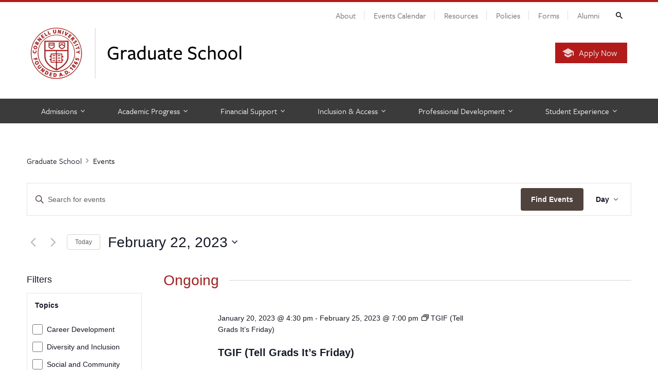

--- FILE ---
content_type: text/html; charset=UTF-8
request_url: https://gradschool.cornell.edu/events/2023-02-22/
body_size: 42439
content:
<!DOCTYPE html>
<html lang="en-US">
<head>
	
			
	<meta charset="utf-8">
	<meta http-equiv="X-UA-Compatible" content="IE=edge"><script type="text/javascript">(window.NREUM||(NREUM={})).init={ajax:{deny_list:["bam.nr-data.net"]},feature_flags:["soft_nav"]};(window.NREUM||(NREUM={})).loader_config={licenseKey:"0b2b03b3e4",applicationID:"97227893",browserID:"98429495"};;/*! For license information please see nr-loader-rum-1.306.0.min.js.LICENSE.txt */
(()=>{var e,t,r={122:(e,t,r)=>{"use strict";r.d(t,{a:()=>i});var n=r(944);function i(e,t){try{if(!e||"object"!=typeof e)return(0,n.R)(3);if(!t||"object"!=typeof t)return(0,n.R)(4);const r=Object.create(Object.getPrototypeOf(t),Object.getOwnPropertyDescriptors(t)),a=0===Object.keys(r).length?e:r;for(let o in a)if(void 0!==e[o])try{if(null===e[o]){r[o]=null;continue}Array.isArray(e[o])&&Array.isArray(t[o])?r[o]=Array.from(new Set([...e[o],...t[o]])):"object"==typeof e[o]&&"object"==typeof t[o]?r[o]=i(e[o],t[o]):r[o]=e[o]}catch(e){r[o]||(0,n.R)(1,e)}return r}catch(e){(0,n.R)(2,e)}}},154:(e,t,r)=>{"use strict";r.d(t,{OF:()=>c,RI:()=>i,WN:()=>u,bv:()=>a,eN:()=>l,gm:()=>o,mw:()=>s,sb:()=>d});var n=r(863);const i="undefined"!=typeof window&&!!window.document,a="undefined"!=typeof WorkerGlobalScope&&("undefined"!=typeof self&&self instanceof WorkerGlobalScope&&self.navigator instanceof WorkerNavigator||"undefined"!=typeof globalThis&&globalThis instanceof WorkerGlobalScope&&globalThis.navigator instanceof WorkerNavigator),o=i?window:"undefined"!=typeof WorkerGlobalScope&&("undefined"!=typeof self&&self instanceof WorkerGlobalScope&&self||"undefined"!=typeof globalThis&&globalThis instanceof WorkerGlobalScope&&globalThis),s=Boolean("hidden"===o?.document?.visibilityState),c=/iPad|iPhone|iPod/.test(o.navigator?.userAgent),d=c&&"undefined"==typeof SharedWorker,u=((()=>{const e=o.navigator?.userAgent?.match(/Firefox[/\s](\d+\.\d+)/);Array.isArray(e)&&e.length>=2&&e[1]})(),Date.now()-(0,n.t)()),l=()=>"undefined"!=typeof PerformanceNavigationTiming&&o?.performance?.getEntriesByType("navigation")?.[0]?.responseStart},163:(e,t,r)=>{"use strict";r.d(t,{j:()=>E});var n=r(384),i=r(741);var a=r(555);r(860).K7.genericEvents;const o="experimental.resources",s="register",c=e=>{if(!e||"string"!=typeof e)return!1;try{document.createDocumentFragment().querySelector(e)}catch{return!1}return!0};var d=r(614),u=r(944),l=r(122);const f="[data-nr-mask]",g=e=>(0,l.a)(e,(()=>{const e={feature_flags:[],experimental:{allow_registered_children:!1,resources:!1},mask_selector:"*",block_selector:"[data-nr-block]",mask_input_options:{color:!1,date:!1,"datetime-local":!1,email:!1,month:!1,number:!1,range:!1,search:!1,tel:!1,text:!1,time:!1,url:!1,week:!1,textarea:!1,select:!1,password:!0}};return{ajax:{deny_list:void 0,block_internal:!0,enabled:!0,autoStart:!0},api:{get allow_registered_children(){return e.feature_flags.includes(s)||e.experimental.allow_registered_children},set allow_registered_children(t){e.experimental.allow_registered_children=t},duplicate_registered_data:!1},browser_consent_mode:{enabled:!1},distributed_tracing:{enabled:void 0,exclude_newrelic_header:void 0,cors_use_newrelic_header:void 0,cors_use_tracecontext_headers:void 0,allowed_origins:void 0},get feature_flags(){return e.feature_flags},set feature_flags(t){e.feature_flags=t},generic_events:{enabled:!0,autoStart:!0},harvest:{interval:30},jserrors:{enabled:!0,autoStart:!0},logging:{enabled:!0,autoStart:!0},metrics:{enabled:!0,autoStart:!0},obfuscate:void 0,page_action:{enabled:!0},page_view_event:{enabled:!0,autoStart:!0},page_view_timing:{enabled:!0,autoStart:!0},performance:{capture_marks:!1,capture_measures:!1,capture_detail:!0,resources:{get enabled(){return e.feature_flags.includes(o)||e.experimental.resources},set enabled(t){e.experimental.resources=t},asset_types:[],first_party_domains:[],ignore_newrelic:!0}},privacy:{cookies_enabled:!0},proxy:{assets:void 0,beacon:void 0},session:{expiresMs:d.wk,inactiveMs:d.BB},session_replay:{autoStart:!0,enabled:!1,preload:!1,sampling_rate:10,error_sampling_rate:100,collect_fonts:!1,inline_images:!1,fix_stylesheets:!0,mask_all_inputs:!0,get mask_text_selector(){return e.mask_selector},set mask_text_selector(t){c(t)?e.mask_selector="".concat(t,",").concat(f):""===t||null===t?e.mask_selector=f:(0,u.R)(5,t)},get block_class(){return"nr-block"},get ignore_class(){return"nr-ignore"},get mask_text_class(){return"nr-mask"},get block_selector(){return e.block_selector},set block_selector(t){c(t)?e.block_selector+=",".concat(t):""!==t&&(0,u.R)(6,t)},get mask_input_options(){return e.mask_input_options},set mask_input_options(t){t&&"object"==typeof t?e.mask_input_options={...t,password:!0}:(0,u.R)(7,t)}},session_trace:{enabled:!0,autoStart:!0},soft_navigations:{enabled:!0,autoStart:!0},spa:{enabled:!0,autoStart:!0},ssl:void 0,user_actions:{enabled:!0,elementAttributes:["id","className","tagName","type"]}}})());var p=r(154),m=r(324);let h=0;const v={buildEnv:m.F3,distMethod:m.Xs,version:m.xv,originTime:p.WN},b={consented:!1},y={appMetadata:{},get consented(){return this.session?.state?.consent||b.consented},set consented(e){b.consented=e},customTransaction:void 0,denyList:void 0,disabled:!1,harvester:void 0,isolatedBacklog:!1,isRecording:!1,loaderType:void 0,maxBytes:3e4,obfuscator:void 0,onerror:void 0,ptid:void 0,releaseIds:{},session:void 0,timeKeeper:void 0,registeredEntities:[],jsAttributesMetadata:{bytes:0},get harvestCount(){return++h}},_=e=>{const t=(0,l.a)(e,y),r=Object.keys(v).reduce((e,t)=>(e[t]={value:v[t],writable:!1,configurable:!0,enumerable:!0},e),{});return Object.defineProperties(t,r)};var w=r(701);const x=e=>{const t=e.startsWith("http");e+="/",r.p=t?e:"https://"+e};var S=r(836),k=r(241);const R={accountID:void 0,trustKey:void 0,agentID:void 0,licenseKey:void 0,applicationID:void 0,xpid:void 0},A=e=>(0,l.a)(e,R),T=new Set;function E(e,t={},r,o){let{init:s,info:c,loader_config:d,runtime:u={},exposed:l=!0}=t;if(!c){const e=(0,n.pV)();s=e.init,c=e.info,d=e.loader_config}e.init=g(s||{}),e.loader_config=A(d||{}),c.jsAttributes??={},p.bv&&(c.jsAttributes.isWorker=!0),e.info=(0,a.D)(c);const f=e.init,m=[c.beacon,c.errorBeacon];T.has(e.agentIdentifier)||(f.proxy.assets&&(x(f.proxy.assets),m.push(f.proxy.assets)),f.proxy.beacon&&m.push(f.proxy.beacon),e.beacons=[...m],function(e){const t=(0,n.pV)();Object.getOwnPropertyNames(i.W.prototype).forEach(r=>{const n=i.W.prototype[r];if("function"!=typeof n||"constructor"===n)return;let a=t[r];e[r]&&!1!==e.exposed&&"micro-agent"!==e.runtime?.loaderType&&(t[r]=(...t)=>{const n=e[r](...t);return a?a(...t):n})})}(e),(0,n.US)("activatedFeatures",w.B),e.runSoftNavOverSpa&&=!0===f.soft_navigations.enabled&&f.feature_flags.includes("soft_nav")),u.denyList=[...f.ajax.deny_list||[],...f.ajax.block_internal?m:[]],u.ptid=e.agentIdentifier,u.loaderType=r,e.runtime=_(u),T.has(e.agentIdentifier)||(e.ee=S.ee.get(e.agentIdentifier),e.exposed=l,(0,k.W)({agentIdentifier:e.agentIdentifier,drained:!!w.B?.[e.agentIdentifier],type:"lifecycle",name:"initialize",feature:void 0,data:e.config})),T.add(e.agentIdentifier)}},234:(e,t,r)=>{"use strict";r.d(t,{W:()=>a});var n=r(836),i=r(687);class a{constructor(e,t){this.agentIdentifier=e,this.ee=n.ee.get(e),this.featureName=t,this.blocked=!1}deregisterDrain(){(0,i.x3)(this.agentIdentifier,this.featureName)}}},241:(e,t,r)=>{"use strict";r.d(t,{W:()=>a});var n=r(154);const i="newrelic";function a(e={}){try{n.gm.dispatchEvent(new CustomEvent(i,{detail:e}))}catch(e){}}},261:(e,t,r)=>{"use strict";r.d(t,{$9:()=>d,BL:()=>s,CH:()=>g,Dl:()=>_,Fw:()=>y,PA:()=>h,Pl:()=>n,Pv:()=>k,Tb:()=>l,U2:()=>a,V1:()=>S,Wb:()=>x,bt:()=>b,cD:()=>v,d3:()=>w,dT:()=>c,eY:()=>p,fF:()=>f,hG:()=>i,k6:()=>o,nb:()=>m,o5:()=>u});const n="api-",i="addPageAction",a="addToTrace",o="addRelease",s="finished",c="interaction",d="log",u="noticeError",l="pauseReplay",f="recordCustomEvent",g="recordReplay",p="register",m="setApplicationVersion",h="setCurrentRouteName",v="setCustomAttribute",b="setErrorHandler",y="setPageViewName",_="setUserId",w="start",x="wrapLogger",S="measure",k="consent"},289:(e,t,r)=>{"use strict";r.d(t,{GG:()=>o,Qr:()=>c,sB:()=>s});var n=r(878),i=r(389);function a(){return"undefined"==typeof document||"complete"===document.readyState}function o(e,t){if(a())return e();const r=(0,i.J)(e),o=setInterval(()=>{a()&&(clearInterval(o),r())},500);(0,n.sp)("load",r,t)}function s(e){if(a())return e();(0,n.DD)("DOMContentLoaded",e)}function c(e){if(a())return e();(0,n.sp)("popstate",e)}},324:(e,t,r)=>{"use strict";r.d(t,{F3:()=>i,Xs:()=>a,xv:()=>n});const n="1.306.0",i="PROD",a="CDN"},374:(e,t,r)=>{r.nc=(()=>{try{return document?.currentScript?.nonce}catch(e){}return""})()},384:(e,t,r)=>{"use strict";r.d(t,{NT:()=>o,US:()=>u,Zm:()=>s,bQ:()=>d,dV:()=>c,pV:()=>l});var n=r(154),i=r(863),a=r(910);const o={beacon:"bam.nr-data.net",errorBeacon:"bam.nr-data.net"};function s(){return n.gm.NREUM||(n.gm.NREUM={}),void 0===n.gm.newrelic&&(n.gm.newrelic=n.gm.NREUM),n.gm.NREUM}function c(){let e=s();return e.o||(e.o={ST:n.gm.setTimeout,SI:n.gm.setImmediate||n.gm.setInterval,CT:n.gm.clearTimeout,XHR:n.gm.XMLHttpRequest,REQ:n.gm.Request,EV:n.gm.Event,PR:n.gm.Promise,MO:n.gm.MutationObserver,FETCH:n.gm.fetch,WS:n.gm.WebSocket},(0,a.i)(...Object.values(e.o))),e}function d(e,t){let r=s();r.initializedAgents??={},t.initializedAt={ms:(0,i.t)(),date:new Date},r.initializedAgents[e]=t}function u(e,t){s()[e]=t}function l(){return function(){let e=s();const t=e.info||{};e.info={beacon:o.beacon,errorBeacon:o.errorBeacon,...t}}(),function(){let e=s();const t=e.init||{};e.init={...t}}(),c(),function(){let e=s();const t=e.loader_config||{};e.loader_config={...t}}(),s()}},389:(e,t,r)=>{"use strict";function n(e,t=500,r={}){const n=r?.leading||!1;let i;return(...r)=>{n&&void 0===i&&(e.apply(this,r),i=setTimeout(()=>{i=clearTimeout(i)},t)),n||(clearTimeout(i),i=setTimeout(()=>{e.apply(this,r)},t))}}function i(e){let t=!1;return(...r)=>{t||(t=!0,e.apply(this,r))}}r.d(t,{J:()=>i,s:()=>n})},555:(e,t,r)=>{"use strict";r.d(t,{D:()=>s,f:()=>o});var n=r(384),i=r(122);const a={beacon:n.NT.beacon,errorBeacon:n.NT.errorBeacon,licenseKey:void 0,applicationID:void 0,sa:void 0,queueTime:void 0,applicationTime:void 0,ttGuid:void 0,user:void 0,account:void 0,product:void 0,extra:void 0,jsAttributes:{},userAttributes:void 0,atts:void 0,transactionName:void 0,tNamePlain:void 0};function o(e){try{return!!e.licenseKey&&!!e.errorBeacon&&!!e.applicationID}catch(e){return!1}}const s=e=>(0,i.a)(e,a)},566:(e,t,r)=>{"use strict";r.d(t,{LA:()=>s,bz:()=>o});var n=r(154);const i="xxxxxxxx-xxxx-4xxx-yxxx-xxxxxxxxxxxx";function a(e,t){return e?15&e[t]:16*Math.random()|0}function o(){const e=n.gm?.crypto||n.gm?.msCrypto;let t,r=0;return e&&e.getRandomValues&&(t=e.getRandomValues(new Uint8Array(30))),i.split("").map(e=>"x"===e?a(t,r++).toString(16):"y"===e?(3&a()|8).toString(16):e).join("")}function s(e){const t=n.gm?.crypto||n.gm?.msCrypto;let r,i=0;t&&t.getRandomValues&&(r=t.getRandomValues(new Uint8Array(e)));const o=[];for(var s=0;s<e;s++)o.push(a(r,i++).toString(16));return o.join("")}},606:(e,t,r)=>{"use strict";r.d(t,{i:()=>a});var n=r(908);a.on=o;var i=a.handlers={};function a(e,t,r,a){o(a||n.d,i,e,t,r)}function o(e,t,r,i,a){a||(a="feature"),e||(e=n.d);var o=t[a]=t[a]||{};(o[r]=o[r]||[]).push([e,i])}},607:(e,t,r)=>{"use strict";r.d(t,{W:()=>n});const n=(0,r(566).bz)()},614:(e,t,r)=>{"use strict";r.d(t,{BB:()=>o,H3:()=>n,g:()=>d,iL:()=>c,tS:()=>s,uh:()=>i,wk:()=>a});const n="NRBA",i="SESSION",a=144e5,o=18e5,s={STARTED:"session-started",PAUSE:"session-pause",RESET:"session-reset",RESUME:"session-resume",UPDATE:"session-update"},c={SAME_TAB:"same-tab",CROSS_TAB:"cross-tab"},d={OFF:0,FULL:1,ERROR:2}},630:(e,t,r)=>{"use strict";r.d(t,{T:()=>n});const n=r(860).K7.pageViewEvent},646:(e,t,r)=>{"use strict";r.d(t,{y:()=>n});class n{constructor(e){this.contextId=e}}},687:(e,t,r)=>{"use strict";r.d(t,{Ak:()=>d,Ze:()=>f,x3:()=>u});var n=r(241),i=r(836),a=r(606),o=r(860),s=r(646);const c={};function d(e,t){const r={staged:!1,priority:o.P3[t]||0};l(e),c[e].get(t)||c[e].set(t,r)}function u(e,t){e&&c[e]&&(c[e].get(t)&&c[e].delete(t),p(e,t,!1),c[e].size&&g(e))}function l(e){if(!e)throw new Error("agentIdentifier required");c[e]||(c[e]=new Map)}function f(e="",t="feature",r=!1){if(l(e),!e||!c[e].get(t)||r)return p(e,t);c[e].get(t).staged=!0,g(e)}function g(e){const t=Array.from(c[e]);t.every(([e,t])=>t.staged)&&(t.sort((e,t)=>e[1].priority-t[1].priority),t.forEach(([t])=>{c[e].delete(t),p(e,t)}))}function p(e,t,r=!0){const o=e?i.ee.get(e):i.ee,c=a.i.handlers;if(!o.aborted&&o.backlog&&c){if((0,n.W)({agentIdentifier:e,type:"lifecycle",name:"drain",feature:t}),r){const e=o.backlog[t],r=c[t];if(r){for(let t=0;e&&t<e.length;++t)m(e[t],r);Object.entries(r).forEach(([e,t])=>{Object.values(t||{}).forEach(t=>{t[0]?.on&&t[0]?.context()instanceof s.y&&t[0].on(e,t[1])})})}}o.isolatedBacklog||delete c[t],o.backlog[t]=null,o.emit("drain-"+t,[])}}function m(e,t){var r=e[1];Object.values(t[r]||{}).forEach(t=>{var r=e[0];if(t[0]===r){var n=t[1],i=e[3],a=e[2];n.apply(i,a)}})}},699:(e,t,r)=>{"use strict";r.d(t,{It:()=>a,KC:()=>s,No:()=>i,qh:()=>o});var n=r(860);const i=16e3,a=1e6,o="SESSION_ERROR",s={[n.K7.logging]:!0,[n.K7.genericEvents]:!1,[n.K7.jserrors]:!1,[n.K7.ajax]:!1}},701:(e,t,r)=>{"use strict";r.d(t,{B:()=>a,t:()=>o});var n=r(241);const i=new Set,a={};function o(e,t){const r=t.agentIdentifier;a[r]??={},e&&"object"==typeof e&&(i.has(r)||(t.ee.emit("rumresp",[e]),a[r]=e,i.add(r),(0,n.W)({agentIdentifier:r,loaded:!0,drained:!0,type:"lifecycle",name:"load",feature:void 0,data:e})))}},741:(e,t,r)=>{"use strict";r.d(t,{W:()=>a});var n=r(944),i=r(261);class a{#e(e,...t){if(this[e]!==a.prototype[e])return this[e](...t);(0,n.R)(35,e)}addPageAction(e,t){return this.#e(i.hG,e,t)}register(e){return this.#e(i.eY,e)}recordCustomEvent(e,t){return this.#e(i.fF,e,t)}setPageViewName(e,t){return this.#e(i.Fw,e,t)}setCustomAttribute(e,t,r){return this.#e(i.cD,e,t,r)}noticeError(e,t){return this.#e(i.o5,e,t)}setUserId(e){return this.#e(i.Dl,e)}setApplicationVersion(e){return this.#e(i.nb,e)}setErrorHandler(e){return this.#e(i.bt,e)}addRelease(e,t){return this.#e(i.k6,e,t)}log(e,t){return this.#e(i.$9,e,t)}start(){return this.#e(i.d3)}finished(e){return this.#e(i.BL,e)}recordReplay(){return this.#e(i.CH)}pauseReplay(){return this.#e(i.Tb)}addToTrace(e){return this.#e(i.U2,e)}setCurrentRouteName(e){return this.#e(i.PA,e)}interaction(e){return this.#e(i.dT,e)}wrapLogger(e,t,r){return this.#e(i.Wb,e,t,r)}measure(e,t){return this.#e(i.V1,e,t)}consent(e){return this.#e(i.Pv,e)}}},782:(e,t,r)=>{"use strict";r.d(t,{T:()=>n});const n=r(860).K7.pageViewTiming},836:(e,t,r)=>{"use strict";r.d(t,{P:()=>s,ee:()=>c});var n=r(384),i=r(990),a=r(646),o=r(607);const s="nr@context:".concat(o.W),c=function e(t,r){var n={},o={},u={},l=!1;try{l=16===r.length&&d.initializedAgents?.[r]?.runtime.isolatedBacklog}catch(e){}var f={on:p,addEventListener:p,removeEventListener:function(e,t){var r=n[e];if(!r)return;for(var i=0;i<r.length;i++)r[i]===t&&r.splice(i,1)},emit:function(e,r,n,i,a){!1!==a&&(a=!0);if(c.aborted&&!i)return;t&&a&&t.emit(e,r,n);var s=g(n);m(e).forEach(e=>{e.apply(s,r)});var d=v()[o[e]];d&&d.push([f,e,r,s]);return s},get:h,listeners:m,context:g,buffer:function(e,t){const r=v();if(t=t||"feature",f.aborted)return;Object.entries(e||{}).forEach(([e,n])=>{o[n]=t,t in r||(r[t]=[])})},abort:function(){f._aborted=!0,Object.keys(f.backlog).forEach(e=>{delete f.backlog[e]})},isBuffering:function(e){return!!v()[o[e]]},debugId:r,backlog:l?{}:t&&"object"==typeof t.backlog?t.backlog:{},isolatedBacklog:l};return Object.defineProperty(f,"aborted",{get:()=>{let e=f._aborted||!1;return e||(t&&(e=t.aborted),e)}}),f;function g(e){return e&&e instanceof a.y?e:e?(0,i.I)(e,s,()=>new a.y(s)):new a.y(s)}function p(e,t){n[e]=m(e).concat(t)}function m(e){return n[e]||[]}function h(t){return u[t]=u[t]||e(f,t)}function v(){return f.backlog}}(void 0,"globalEE"),d=(0,n.Zm)();d.ee||(d.ee=c)},843:(e,t,r)=>{"use strict";r.d(t,{G:()=>a,u:()=>i});var n=r(878);function i(e,t=!1,r,i){(0,n.DD)("visibilitychange",function(){if(t)return void("hidden"===document.visibilityState&&e());e(document.visibilityState)},r,i)}function a(e,t,r){(0,n.sp)("pagehide",e,t,r)}},860:(e,t,r)=>{"use strict";r.d(t,{$J:()=>u,K7:()=>c,P3:()=>d,XX:()=>i,Yy:()=>s,df:()=>a,qY:()=>n,v4:()=>o});const n="events",i="jserrors",a="browser/blobs",o="rum",s="browser/logs",c={ajax:"ajax",genericEvents:"generic_events",jserrors:i,logging:"logging",metrics:"metrics",pageAction:"page_action",pageViewEvent:"page_view_event",pageViewTiming:"page_view_timing",sessionReplay:"session_replay",sessionTrace:"session_trace",softNav:"soft_navigations",spa:"spa"},d={[c.pageViewEvent]:1,[c.pageViewTiming]:2,[c.metrics]:3,[c.jserrors]:4,[c.spa]:5,[c.ajax]:6,[c.sessionTrace]:7,[c.softNav]:8,[c.sessionReplay]:9,[c.logging]:10,[c.genericEvents]:11},u={[c.pageViewEvent]:o,[c.pageViewTiming]:n,[c.ajax]:n,[c.spa]:n,[c.softNav]:n,[c.metrics]:i,[c.jserrors]:i,[c.sessionTrace]:a,[c.sessionReplay]:a,[c.logging]:s,[c.genericEvents]:"ins"}},863:(e,t,r)=>{"use strict";function n(){return Math.floor(performance.now())}r.d(t,{t:()=>n})},878:(e,t,r)=>{"use strict";function n(e,t){return{capture:e,passive:!1,signal:t}}function i(e,t,r=!1,i){window.addEventListener(e,t,n(r,i))}function a(e,t,r=!1,i){document.addEventListener(e,t,n(r,i))}r.d(t,{DD:()=>a,jT:()=>n,sp:()=>i})},908:(e,t,r)=>{"use strict";r.d(t,{d:()=>n,p:()=>i});var n=r(836).ee.get("handle");function i(e,t,r,i,a){a?(a.buffer([e],i),a.emit(e,t,r)):(n.buffer([e],i),n.emit(e,t,r))}},910:(e,t,r)=>{"use strict";r.d(t,{i:()=>a});var n=r(944);const i=new Map;function a(...e){return e.every(e=>{if(i.has(e))return i.get(e);const t="function"==typeof e?e.toString():"",r=t.includes("[native code]"),a=t.includes("nrWrapper");return r||a||(0,n.R)(64,e?.name||t),i.set(e,r),r})}},944:(e,t,r)=>{"use strict";r.d(t,{R:()=>i});var n=r(241);function i(e,t){"function"==typeof console.debug&&(console.debug("New Relic Warning: https://github.com/newrelic/newrelic-browser-agent/blob/main/docs/warning-codes.md#".concat(e),t),(0,n.W)({agentIdentifier:null,drained:null,type:"data",name:"warn",feature:"warn",data:{code:e,secondary:t}}))}},969:(e,t,r)=>{"use strict";r.d(t,{TZ:()=>n,XG:()=>s,rs:()=>i,xV:()=>o,z_:()=>a});const n=r(860).K7.metrics,i="sm",a="cm",o="storeSupportabilityMetrics",s="storeEventMetrics"},990:(e,t,r)=>{"use strict";r.d(t,{I:()=>i});var n=Object.prototype.hasOwnProperty;function i(e,t,r){if(n.call(e,t))return e[t];var i=r();if(Object.defineProperty&&Object.keys)try{return Object.defineProperty(e,t,{value:i,writable:!0,enumerable:!1}),i}catch(e){}return e[t]=i,i}}},n={};function i(e){var t=n[e];if(void 0!==t)return t.exports;var a=n[e]={exports:{}};return r[e](a,a.exports,i),a.exports}i.m=r,i.d=(e,t)=>{for(var r in t)i.o(t,r)&&!i.o(e,r)&&Object.defineProperty(e,r,{enumerable:!0,get:t[r]})},i.f={},i.e=e=>Promise.all(Object.keys(i.f).reduce((t,r)=>(i.f[r](e,t),t),[])),i.u=e=>"nr-rum-1.306.0.min.js",i.o=(e,t)=>Object.prototype.hasOwnProperty.call(e,t),e={},t="NRBA-1.306.0.PROD:",i.l=(r,n,a,o)=>{if(e[r])e[r].push(n);else{var s,c;if(void 0!==a)for(var d=document.getElementsByTagName("script"),u=0;u<d.length;u++){var l=d[u];if(l.getAttribute("src")==r||l.getAttribute("data-webpack")==t+a){s=l;break}}if(!s){c=!0;var f={296:"sha512-XHJAyYwsxAD4jnOFenBf2aq49/pv28jKOJKs7YGQhagYYI2Zk8nHflZPdd7WiilkmEkgIZQEFX4f1AJMoyzKwA=="};(s=document.createElement("script")).charset="utf-8",i.nc&&s.setAttribute("nonce",i.nc),s.setAttribute("data-webpack",t+a),s.src=r,0!==s.src.indexOf(window.location.origin+"/")&&(s.crossOrigin="anonymous"),f[o]&&(s.integrity=f[o])}e[r]=[n];var g=(t,n)=>{s.onerror=s.onload=null,clearTimeout(p);var i=e[r];if(delete e[r],s.parentNode&&s.parentNode.removeChild(s),i&&i.forEach(e=>e(n)),t)return t(n)},p=setTimeout(g.bind(null,void 0,{type:"timeout",target:s}),12e4);s.onerror=g.bind(null,s.onerror),s.onload=g.bind(null,s.onload),c&&document.head.appendChild(s)}},i.r=e=>{"undefined"!=typeof Symbol&&Symbol.toStringTag&&Object.defineProperty(e,Symbol.toStringTag,{value:"Module"}),Object.defineProperty(e,"__esModule",{value:!0})},i.p="https://js-agent.newrelic.com/",(()=>{var e={374:0,840:0};i.f.j=(t,r)=>{var n=i.o(e,t)?e[t]:void 0;if(0!==n)if(n)r.push(n[2]);else{var a=new Promise((r,i)=>n=e[t]=[r,i]);r.push(n[2]=a);var o=i.p+i.u(t),s=new Error;i.l(o,r=>{if(i.o(e,t)&&(0!==(n=e[t])&&(e[t]=void 0),n)){var a=r&&("load"===r.type?"missing":r.type),o=r&&r.target&&r.target.src;s.message="Loading chunk "+t+" failed: ("+a+": "+o+")",s.name="ChunkLoadError",s.type=a,s.request=o,n[1](s)}},"chunk-"+t,t)}};var t=(t,r)=>{var n,a,[o,s,c]=r,d=0;if(o.some(t=>0!==e[t])){for(n in s)i.o(s,n)&&(i.m[n]=s[n]);if(c)c(i)}for(t&&t(r);d<o.length;d++)a=o[d],i.o(e,a)&&e[a]&&e[a][0](),e[a]=0},r=self["webpackChunk:NRBA-1.306.0.PROD"]=self["webpackChunk:NRBA-1.306.0.PROD"]||[];r.forEach(t.bind(null,0)),r.push=t.bind(null,r.push.bind(r))})(),(()=>{"use strict";i(374);var e=i(566),t=i(741);class r extends t.W{agentIdentifier=(0,e.LA)(16)}var n=i(860);const a=Object.values(n.K7);var o=i(163);var s=i(908),c=i(863),d=i(261),u=i(241),l=i(944),f=i(701),g=i(969);function p(e,t,i,a){const o=a||i;!o||o[e]&&o[e]!==r.prototype[e]||(o[e]=function(){(0,s.p)(g.xV,["API/"+e+"/called"],void 0,n.K7.metrics,i.ee),(0,u.W)({agentIdentifier:i.agentIdentifier,drained:!!f.B?.[i.agentIdentifier],type:"data",name:"api",feature:d.Pl+e,data:{}});try{return t.apply(this,arguments)}catch(e){(0,l.R)(23,e)}})}function m(e,t,r,n,i){const a=e.info;null===r?delete a.jsAttributes[t]:a.jsAttributes[t]=r,(i||null===r)&&(0,s.p)(d.Pl+n,[(0,c.t)(),t,r],void 0,"session",e.ee)}var h=i(687),v=i(234),b=i(289),y=i(154),_=i(384);const w=e=>y.RI&&!0===e?.privacy.cookies_enabled;function x(e){return!!(0,_.dV)().o.MO&&w(e)&&!0===e?.session_trace.enabled}var S=i(389),k=i(699);class R extends v.W{constructor(e,t){super(e.agentIdentifier,t),this.agentRef=e,this.abortHandler=void 0,this.featAggregate=void 0,this.loadedSuccessfully=void 0,this.onAggregateImported=new Promise(e=>{this.loadedSuccessfully=e}),this.deferred=Promise.resolve(),!1===e.init[this.featureName].autoStart?this.deferred=new Promise((t,r)=>{this.ee.on("manual-start-all",(0,S.J)(()=>{(0,h.Ak)(e.agentIdentifier,this.featureName),t()}))}):(0,h.Ak)(e.agentIdentifier,t)}importAggregator(e,t,r={}){if(this.featAggregate)return;const n=async()=>{let n;await this.deferred;try{if(w(e.init)){const{setupAgentSession:t}=await i.e(296).then(i.bind(i,305));n=t(e)}}catch(e){(0,l.R)(20,e),this.ee.emit("internal-error",[e]),(0,s.p)(k.qh,[e],void 0,this.featureName,this.ee)}try{if(!this.#t(this.featureName,n,e.init))return(0,h.Ze)(this.agentIdentifier,this.featureName),void this.loadedSuccessfully(!1);const{Aggregate:i}=await t();this.featAggregate=new i(e,r),e.runtime.harvester.initializedAggregates.push(this.featAggregate),this.loadedSuccessfully(!0)}catch(e){(0,l.R)(34,e),this.abortHandler?.(),(0,h.Ze)(this.agentIdentifier,this.featureName,!0),this.loadedSuccessfully(!1),this.ee&&this.ee.abort()}};y.RI?(0,b.GG)(()=>n(),!0):n()}#t(e,t,r){if(this.blocked)return!1;switch(e){case n.K7.sessionReplay:return x(r)&&!!t;case n.K7.sessionTrace:return!!t;default:return!0}}}var A=i(630),T=i(614);class E extends R{static featureName=A.T;constructor(e){var t;super(e,A.T),this.setupInspectionEvents(e.agentIdentifier),t=e,p(d.Fw,function(e,r){"string"==typeof e&&("/"!==e.charAt(0)&&(e="/"+e),t.runtime.customTransaction=(r||"http://custom.transaction")+e,(0,s.p)(d.Pl+d.Fw,[(0,c.t)()],void 0,void 0,t.ee))},t),this.importAggregator(e,()=>i.e(296).then(i.bind(i,943)))}setupInspectionEvents(e){const t=(t,r)=>{t&&(0,u.W)({agentIdentifier:e,timeStamp:t.timeStamp,loaded:"complete"===t.target.readyState,type:"window",name:r,data:t.target.location+""})};(0,b.sB)(e=>{t(e,"DOMContentLoaded")}),(0,b.GG)(e=>{t(e,"load")}),(0,b.Qr)(e=>{t(e,"navigate")}),this.ee.on(T.tS.UPDATE,(t,r)=>{(0,u.W)({agentIdentifier:e,type:"lifecycle",name:"session",data:r})})}}var N=i(843),I=i(782);class j extends R{static featureName=I.T;constructor(e){super(e,I.T),y.RI&&((0,N.u)(()=>(0,s.p)("docHidden",[(0,c.t)()],void 0,I.T,this.ee),!0),(0,N.G)(()=>(0,s.p)("winPagehide",[(0,c.t)()],void 0,I.T,this.ee)),this.importAggregator(e,()=>i.e(296).then(i.bind(i,117))))}}class P extends R{static featureName=g.TZ;constructor(e){super(e,g.TZ),y.RI&&document.addEventListener("securitypolicyviolation",e=>{(0,s.p)(g.xV,["Generic/CSPViolation/Detected"],void 0,this.featureName,this.ee)}),this.importAggregator(e,()=>i.e(296).then(i.bind(i,623)))}}new class extends r{constructor(e){var t;(super(),y.gm)?(this.features={},(0,_.bQ)(this.agentIdentifier,this),this.desiredFeatures=new Set(e.features||[]),this.desiredFeatures.add(E),this.runSoftNavOverSpa=[...this.desiredFeatures].some(e=>e.featureName===n.K7.softNav),(0,o.j)(this,e,e.loaderType||"agent"),t=this,p(d.cD,function(e,r,n=!1){if("string"==typeof e){if(["string","number","boolean"].includes(typeof r)||null===r)return m(t,e,r,d.cD,n);(0,l.R)(40,typeof r)}else(0,l.R)(39,typeof e)},t),function(e){p(d.Dl,function(t){if("string"==typeof t||null===t)return m(e,"enduser.id",t,d.Dl,!0);(0,l.R)(41,typeof t)},e)}(this),function(e){p(d.nb,function(t){if("string"==typeof t||null===t)return m(e,"application.version",t,d.nb,!1);(0,l.R)(42,typeof t)},e)}(this),function(e){p(d.d3,function(){e.ee.emit("manual-start-all")},e)}(this),function(e){p(d.Pv,function(t=!0){if("boolean"==typeof t){if((0,s.p)(d.Pl+d.Pv,[t],void 0,"session",e.ee),e.runtime.consented=t,t){const t=e.features.page_view_event;t.onAggregateImported.then(e=>{const r=t.featAggregate;e&&!r.sentRum&&r.sendRum()})}}else(0,l.R)(65,typeof t)},e)}(this),this.run()):(0,l.R)(21)}get config(){return{info:this.info,init:this.init,loader_config:this.loader_config,runtime:this.runtime}}get api(){return this}run(){try{const e=function(e){const t={};return a.forEach(r=>{t[r]=!!e[r]?.enabled}),t}(this.init),t=[...this.desiredFeatures];t.sort((e,t)=>n.P3[e.featureName]-n.P3[t.featureName]),t.forEach(t=>{if(!e[t.featureName]&&t.featureName!==n.K7.pageViewEvent)return;if(this.runSoftNavOverSpa&&t.featureName===n.K7.spa)return;if(!this.runSoftNavOverSpa&&t.featureName===n.K7.softNav)return;const r=function(e){switch(e){case n.K7.ajax:return[n.K7.jserrors];case n.K7.sessionTrace:return[n.K7.ajax,n.K7.pageViewEvent];case n.K7.sessionReplay:return[n.K7.sessionTrace];case n.K7.pageViewTiming:return[n.K7.pageViewEvent];default:return[]}}(t.featureName).filter(e=>!(e in this.features));r.length>0&&(0,l.R)(36,{targetFeature:t.featureName,missingDependencies:r}),this.features[t.featureName]=new t(this)})}catch(e){(0,l.R)(22,e);for(const e in this.features)this.features[e].abortHandler?.();const t=(0,_.Zm)();delete t.initializedAgents[this.agentIdentifier]?.features,delete this.sharedAggregator;return t.ee.get(this.agentIdentifier).abort(),!1}}}({features:[E,j,P],loaderType:"lite"})})()})();</script>
	<meta name="viewport" content="width=device-width, initial-scale=1">
	<title>Events for February 22, 2023 &#8211; Graduate School : Graduate School</title>

	<link href="https://gradschool.cornell.edu/wp-content/themes/cwd_cornell/images/cornell/favicon.ico" rel="shortcut icon">
	<meta name="description" content="">

	<!-- Cornell.edu Typography -->
	<link rel="stylesheet" href="https://use.typekit.net/nwp2wku.css">
	<!-- Source Sans 3 for extended character set	 -->
	<link rel="stylesheet" href="https://use.typekit.net/hbd1hem.css">

	<!--[if lt IE 9]>
	<script src="https://oss.maxcdn.com/html5shiv/3.7.3/html5shiv.min.js"></script>
	<script src="https://oss.maxcdn.com/respond/1.4.2/respond.min.js"></script>
	<![endif]-->

	<link rel='stylesheet' id='tribe-events-views-v2-bootstrap-datepicker-styles-css' href='https://gradschool.cornell.edu/wp-content/plugins/the-events-calendar/vendor/bootstrap-datepicker/css/bootstrap-datepicker.standalone.min.css?ver=267028070' type='text/css' media='all' />
<link rel='stylesheet' id='tec-variables-skeleton-css' href='https://gradschool.cornell.edu/wp-content/plugins/the-events-calendar/common/build/css/variables-skeleton.css?ver=892223278' type='text/css' media='all' />
<link rel='stylesheet' id='tribe-common-skeleton-style-css' href='https://gradschool.cornell.edu/wp-content/plugins/the-events-calendar/common/build/css/common-skeleton.css?ver=7229456' type='text/css' media='all' />
<link rel='stylesheet' id='tribe-tooltipster-css-css' href='https://gradschool.cornell.edu/wp-content/plugins/the-events-calendar/common/vendor/tooltipster/tooltipster.bundle.min.css?ver=1581171862' type='text/css' media='all' />
<link rel='stylesheet' id='tribe-events-views-v2-skeleton-css' href='https://gradschool.cornell.edu/wp-content/plugins/the-events-calendar/build/css/views-skeleton.css?ver=426876598' type='text/css' media='all' />
<link rel='stylesheet' id='tec-variables-full-css' href='https://gradschool.cornell.edu/wp-content/plugins/the-events-calendar/common/build/css/variables-full.css?ver=1751249845' type='text/css' media='all' />
<link rel='stylesheet' id='tribe-common-full-style-css' href='https://gradschool.cornell.edu/wp-content/plugins/the-events-calendar/common/build/css/common-full.css?ver=1207417425' type='text/css' media='all' />
<link rel='stylesheet' id='tribe-events-views-v2-full-css' href='https://gradschool.cornell.edu/wp-content/plugins/the-events-calendar/build/css/views-full.css?ver=389640353' type='text/css' media='all' />
<link rel='stylesheet' id='tribe-events-views-v2-print-css' href='https://gradschool.cornell.edu/wp-content/plugins/the-events-calendar/build/css/views-print.css?ver=1727935823' type='text/css' media='print' />
<link rel='stylesheet' id='tribe-events-views-v2-override-style-css' href='https://gradschool.cornell.edu/wp-content/themes/graduate_school/tribe-events/tribe-events.css?ver=629756116' type='text/css' media='all' />
<link rel='stylesheet' id='tribe-events-filterbar-views-v2-print-css' href='https://gradschool.cornell.edu/wp-content/plugins/the-events-calendar-filterbar/build/css/views-print.css?ver=1096929064' type='text/css' media='print' />
<link rel='stylesheet' id='tribe-events-pro-views-v2-print-css' href='https://gradschool.cornell.edu/wp-content/plugins/events-calendar-pro/build/css/views-print.css?ver=1172511060' type='text/css' media='print' />
<link rel='stylesheet' id='tribe-events-pro-views-v2-skeleton-css' href='https://gradschool.cornell.edu/wp-content/plugins/events-calendar-pro/build/css/views-skeleton.css?ver=482502112' type='text/css' media='all' />
<link rel='stylesheet' id='tribe-events-pro-views-v2-override-style-css' href='https://gradschool.cornell.edu/wp-content/themes/graduate_school/tribe-events/pro/tribe-events-pro.css?ver=1227501215' type='text/css' media='all' />
<meta name='robots' content='index, follow, max-image-preview:large, max-snippet:-1, max-video-preview:-1' />
	<style>img:is([sizes="auto" i], [sizes^="auto," i]) { contain-intrinsic-size: 3000px 1500px }</style>
	
	<!-- This site is optimized with the Yoast SEO Premium plugin v25.6 (Yoast SEO v26.1.1) - https://yoast.com/wordpress/plugins/seo/ -->
	<link rel="canonical" href="https://gradschool.cornell.edu/events/" />
	<link rel="next" href="https://gradschool.cornell.edu/events/page/2/" />
	<meta property="og:locale" content="en_US" />
	<meta property="og:type" content="website" />
	<meta property="og:title" content="Events Archive" />
	<meta property="og:url" content="https://gradschool.cornell.edu/events/" />
	<meta property="og:site_name" content="Graduate School" />
	<meta name="twitter:card" content="summary_large_image" />
	<script type="application/ld+json" class="yoast-schema-graph">{"@context":"https://schema.org","@graph":[{"@type":"CollectionPage","@id":"https://gradschool.cornell.edu/events/","url":"https://gradschool.cornell.edu/events/","name":"Events Archive - Graduate School","isPartOf":{"@id":"https://gradschool.cornell.edu/#website"},"breadcrumb":{"@id":"https://gradschool.cornell.edu/events/#breadcrumb"},"inLanguage":"en-US"},{"@type":"BreadcrumbList","@id":"https://gradschool.cornell.edu/events/#breadcrumb","itemListElement":[{"@type":"ListItem","position":1,"name":"Home","item":"https://gradschool.cornell.edu/"},{"@type":"ListItem","position":2,"name":"Events"}]},{"@type":"WebSite","@id":"https://gradschool.cornell.edu/#website","url":"https://gradschool.cornell.edu/","name":"Graduate School","description":"","publisher":{"@id":"https://gradschool.cornell.edu/#organization"},"potentialAction":[{"@type":"SearchAction","target":{"@type":"EntryPoint","urlTemplate":"https://gradschool.cornell.edu/?s={search_term_string}"},"query-input":{"@type":"PropertyValueSpecification","valueRequired":true,"valueName":"search_term_string"}}],"inLanguage":"en-US"},{"@type":"Organization","@id":"https://gradschool.cornell.edu/#organization","name":"Cornell University Graduate School","url":"https://gradschool.cornell.edu/","logo":{"@type":"ImageObject","inLanguage":"en-US","@id":"https://gradschool.cornell.edu/#/schema/logo/image/","url":"https://gradschool.cornell.edu/wp-content/uploads/2025/02/bold_cornell_seal_simple_b31b1b.svg","contentUrl":"https://gradschool.cornell.edu/wp-content/uploads/2025/02/bold_cornell_seal_simple_b31b1b.svg","width":1,"height":1,"caption":"Cornell University Graduate School"},"image":{"@id":"https://gradschool.cornell.edu/#/schema/logo/image/"}}]}</script>
	<!-- / Yoast SEO Premium plugin. -->


<link rel="alternate" type="text/calendar" title="Graduate School &raquo; iCal Feed" href="https://gradschool.cornell.edu/events/2026-01-06/?ical=1/" />
		<!-- This site uses the Google Analytics by MonsterInsights plugin v9.8.0 - Using Analytics tracking - https://www.monsterinsights.com/ -->
							<script src="//www.googletagmanager.com/gtag/js?id=G-7KN8G2SLGC"  data-cfasync="false" data-wpfc-render="false" type="text/javascript" async></script>
			<script data-cfasync="false" data-wpfc-render="false" type="text/javascript">
				var mi_version = '9.8.0';
				var mi_track_user = true;
				var mi_no_track_reason = '';
								var MonsterInsightsDefaultLocations = {"page_location":"https:\/\/gradschool.cornell.edu\/events\/2023-02-22\/"};
								if ( typeof MonsterInsightsPrivacyGuardFilter === 'function' ) {
					var MonsterInsightsLocations = (typeof MonsterInsightsExcludeQuery === 'object') ? MonsterInsightsPrivacyGuardFilter( MonsterInsightsExcludeQuery ) : MonsterInsightsPrivacyGuardFilter( MonsterInsightsDefaultLocations );
				} else {
					var MonsterInsightsLocations = (typeof MonsterInsightsExcludeQuery === 'object') ? MonsterInsightsExcludeQuery : MonsterInsightsDefaultLocations;
				}

								var disableStrs = [
										'ga-disable-G-7KN8G2SLGC',
									];

				/* Function to detect opted out users */
				function __gtagTrackerIsOptedOut() {
					for (var index = 0; index < disableStrs.length; index++) {
						if (document.cookie.indexOf(disableStrs[index] + '=true') > -1) {
							return true;
						}
					}

					return false;
				}

				/* Disable tracking if the opt-out cookie exists. */
				if (__gtagTrackerIsOptedOut()) {
					for (var index = 0; index < disableStrs.length; index++) {
						window[disableStrs[index]] = true;
					}
				}

				/* Opt-out function */
				function __gtagTrackerOptout() {
					for (var index = 0; index < disableStrs.length; index++) {
						document.cookie = disableStrs[index] + '=true; expires=Thu, 31 Dec 2099 23:59:59 UTC; path=/';
						window[disableStrs[index]] = true;
					}
				}

				if ('undefined' === typeof gaOptout) {
					function gaOptout() {
						__gtagTrackerOptout();
					}
				}
								window.dataLayer = window.dataLayer || [];

				window.MonsterInsightsDualTracker = {
					helpers: {},
					trackers: {},
				};
				if (mi_track_user) {
					function __gtagDataLayer() {
						dataLayer.push(arguments);
					}

					function __gtagTracker(type, name, parameters) {
						if (!parameters) {
							parameters = {};
						}

						if (parameters.send_to) {
							__gtagDataLayer.apply(null, arguments);
							return;
						}

						if (type === 'event') {
														parameters.send_to = monsterinsights_frontend.v4_id;
							var hookName = name;
							if (typeof parameters['event_category'] !== 'undefined') {
								hookName = parameters['event_category'] + ':' + name;
							}

							if (typeof MonsterInsightsDualTracker.trackers[hookName] !== 'undefined') {
								MonsterInsightsDualTracker.trackers[hookName](parameters);
							} else {
								__gtagDataLayer('event', name, parameters);
							}
							
						} else {
							__gtagDataLayer.apply(null, arguments);
						}
					}

					__gtagTracker('js', new Date());
					__gtagTracker('set', {
						'developer_id.dZGIzZG': true,
											});
					if ( MonsterInsightsLocations.page_location ) {
						__gtagTracker('set', MonsterInsightsLocations);
					}
										__gtagTracker('config', 'G-7KN8G2SLGC', {"forceSSL":"true","link_attribution":"true"} );
										window.gtag = __gtagTracker;										(function () {
						/* https://developers.google.com/analytics/devguides/collection/analyticsjs/ */
						/* ga and __gaTracker compatibility shim. */
						var noopfn = function () {
							return null;
						};
						var newtracker = function () {
							return new Tracker();
						};
						var Tracker = function () {
							return null;
						};
						var p = Tracker.prototype;
						p.get = noopfn;
						p.set = noopfn;
						p.send = function () {
							var args = Array.prototype.slice.call(arguments);
							args.unshift('send');
							__gaTracker.apply(null, args);
						};
						var __gaTracker = function () {
							var len = arguments.length;
							if (len === 0) {
								return;
							}
							var f = arguments[len - 1];
							if (typeof f !== 'object' || f === null || typeof f.hitCallback !== 'function') {
								if ('send' === arguments[0]) {
									var hitConverted, hitObject = false, action;
									if ('event' === arguments[1]) {
										if ('undefined' !== typeof arguments[3]) {
											hitObject = {
												'eventAction': arguments[3],
												'eventCategory': arguments[2],
												'eventLabel': arguments[4],
												'value': arguments[5] ? arguments[5] : 1,
											}
										}
									}
									if ('pageview' === arguments[1]) {
										if ('undefined' !== typeof arguments[2]) {
											hitObject = {
												'eventAction': 'page_view',
												'page_path': arguments[2],
											}
										}
									}
									if (typeof arguments[2] === 'object') {
										hitObject = arguments[2];
									}
									if (typeof arguments[5] === 'object') {
										Object.assign(hitObject, arguments[5]);
									}
									if ('undefined' !== typeof arguments[1].hitType) {
										hitObject = arguments[1];
										if ('pageview' === hitObject.hitType) {
											hitObject.eventAction = 'page_view';
										}
									}
									if (hitObject) {
										action = 'timing' === arguments[1].hitType ? 'timing_complete' : hitObject.eventAction;
										hitConverted = mapArgs(hitObject);
										__gtagTracker('event', action, hitConverted);
									}
								}
								return;
							}

							function mapArgs(args) {
								var arg, hit = {};
								var gaMap = {
									'eventCategory': 'event_category',
									'eventAction': 'event_action',
									'eventLabel': 'event_label',
									'eventValue': 'event_value',
									'nonInteraction': 'non_interaction',
									'timingCategory': 'event_category',
									'timingVar': 'name',
									'timingValue': 'value',
									'timingLabel': 'event_label',
									'page': 'page_path',
									'location': 'page_location',
									'title': 'page_title',
									'referrer' : 'page_referrer',
								};
								for (arg in args) {
																		if (!(!args.hasOwnProperty(arg) || !gaMap.hasOwnProperty(arg))) {
										hit[gaMap[arg]] = args[arg];
									} else {
										hit[arg] = args[arg];
									}
								}
								return hit;
							}

							try {
								f.hitCallback();
							} catch (ex) {
							}
						};
						__gaTracker.create = newtracker;
						__gaTracker.getByName = newtracker;
						__gaTracker.getAll = function () {
							return [];
						};
						__gaTracker.remove = noopfn;
						__gaTracker.loaded = true;
						window['__gaTracker'] = __gaTracker;
					})();
									} else {
										console.log("");
					(function () {
						function __gtagTracker() {
							return null;
						}

						window['__gtagTracker'] = __gtagTracker;
						window['gtag'] = __gtagTracker;
					})();
									}
			</script>
			
							<!-- / Google Analytics by MonsterInsights -->
		<script type="text/javascript">
/* <![CDATA[ */
window._wpemojiSettings = {"baseUrl":"https:\/\/s.w.org\/images\/core\/emoji\/16.0.1\/72x72\/","ext":".png","svgUrl":"https:\/\/s.w.org\/images\/core\/emoji\/16.0.1\/svg\/","svgExt":".svg","source":{"concatemoji":"https:\/\/gradschool.cornell.edu\/wp-includes\/js\/wp-emoji-release.min.js?ver=635645851"}};
/*! This file is auto-generated */
!function(s,n){var o,i,e;function c(e){try{var t={supportTests:e,timestamp:(new Date).valueOf()};sessionStorage.setItem(o,JSON.stringify(t))}catch(e){}}function p(e,t,n){e.clearRect(0,0,e.canvas.width,e.canvas.height),e.fillText(t,0,0);var t=new Uint32Array(e.getImageData(0,0,e.canvas.width,e.canvas.height).data),a=(e.clearRect(0,0,e.canvas.width,e.canvas.height),e.fillText(n,0,0),new Uint32Array(e.getImageData(0,0,e.canvas.width,e.canvas.height).data));return t.every(function(e,t){return e===a[t]})}function u(e,t){e.clearRect(0,0,e.canvas.width,e.canvas.height),e.fillText(t,0,0);for(var n=e.getImageData(16,16,1,1),a=0;a<n.data.length;a++)if(0!==n.data[a])return!1;return!0}function f(e,t,n,a){switch(t){case"flag":return n(e,"\ud83c\udff3\ufe0f\u200d\u26a7\ufe0f","\ud83c\udff3\ufe0f\u200b\u26a7\ufe0f")?!1:!n(e,"\ud83c\udde8\ud83c\uddf6","\ud83c\udde8\u200b\ud83c\uddf6")&&!n(e,"\ud83c\udff4\udb40\udc67\udb40\udc62\udb40\udc65\udb40\udc6e\udb40\udc67\udb40\udc7f","\ud83c\udff4\u200b\udb40\udc67\u200b\udb40\udc62\u200b\udb40\udc65\u200b\udb40\udc6e\u200b\udb40\udc67\u200b\udb40\udc7f");case"emoji":return!a(e,"\ud83e\udedf")}return!1}function g(e,t,n,a){var r="undefined"!=typeof WorkerGlobalScope&&self instanceof WorkerGlobalScope?new OffscreenCanvas(300,150):s.createElement("canvas"),o=r.getContext("2d",{willReadFrequently:!0}),i=(o.textBaseline="top",o.font="600 32px Arial",{});return e.forEach(function(e){i[e]=t(o,e,n,a)}),i}function t(e){var t=s.createElement("script");t.src=e,t.defer=!0,s.head.appendChild(t)}"undefined"!=typeof Promise&&(o="wpEmojiSettingsSupports",i=["flag","emoji"],n.supports={everything:!0,everythingExceptFlag:!0},e=new Promise(function(e){s.addEventListener("DOMContentLoaded",e,{once:!0})}),new Promise(function(t){var n=function(){try{var e=JSON.parse(sessionStorage.getItem(o));if("object"==typeof e&&"number"==typeof e.timestamp&&(new Date).valueOf()<e.timestamp+604800&&"object"==typeof e.supportTests)return e.supportTests}catch(e){}return null}();if(!n){if("undefined"!=typeof Worker&&"undefined"!=typeof OffscreenCanvas&&"undefined"!=typeof URL&&URL.createObjectURL&&"undefined"!=typeof Blob)try{var e="postMessage("+g.toString()+"("+[JSON.stringify(i),f.toString(),p.toString(),u.toString()].join(",")+"));",a=new Blob([e],{type:"text/javascript"}),r=new Worker(URL.createObjectURL(a),{name:"wpTestEmojiSupports"});return void(r.onmessage=function(e){c(n=e.data),r.terminate(),t(n)})}catch(e){}c(n=g(i,f,p,u))}t(n)}).then(function(e){for(var t in e)n.supports[t]=e[t],n.supports.everything=n.supports.everything&&n.supports[t],"flag"!==t&&(n.supports.everythingExceptFlag=n.supports.everythingExceptFlag&&n.supports[t]);n.supports.everythingExceptFlag=n.supports.everythingExceptFlag&&!n.supports.flag,n.DOMReady=!1,n.readyCallback=function(){n.DOMReady=!0}}).then(function(){return e}).then(function(){var e;n.supports.everything||(n.readyCallback(),(e=n.source||{}).concatemoji?t(e.concatemoji):e.wpemoji&&e.twemoji&&(t(e.twemoji),t(e.wpemoji)))}))}((window,document),window._wpemojiSettings);
/* ]]> */
</script>
		<style id="content-control-block-styles">
			@media (max-width: 640px) {
	.cc-hide-on-mobile {
		display: none !important;
	}
}
@media (min-width: 641px) and (max-width: 920px) {
	.cc-hide-on-tablet {
		display: none !important;
	}
}
@media (min-width: 921px) and (max-width: 1440px) {
	.cc-hide-on-desktop {
		display: none !important;
	}
}		</style>
		<link rel='stylesheet' id='tribe-select2-css-css' href='https://gradschool.cornell.edu/wp-content/plugins/the-events-calendar/common/vendor/tribe-selectWoo/dist/css/selectWoo.min.css?ver=1686633413' type='text/css' media='all' />
<link rel='stylesheet' id='tribe-events-custom-jquery-styles-css' href='https://gradschool.cornell.edu/wp-content/plugins/the-events-calendar/vendor/jquery/smoothness/jquery-ui-1.8.23.custom.css?ver=606942742' type='text/css' media='all' />
<link rel='stylesheet' id='tribe-events-filterbar-views-v2-1-filter-bar-skeleton-css' href='https://gradschool.cornell.edu/wp-content/plugins/the-events-calendar-filterbar/build/css/views-filter-bar-skeleton.css?ver=924296783' type='text/css' media='all' />
<link rel='stylesheet' id='tribe-events-filterbar-views-v2-1-filter-bar-full-css' href='https://gradschool.cornell.edu/wp-content/plugins/the-events-calendar-filterbar/build/css/views-filter-bar-full.css?ver=463396609' type='text/css' media='all' />
<link rel='stylesheet' id='tribe-events-virtual-skeleton-css' href='https://gradschool.cornell.edu/wp-content/plugins/events-calendar-pro/build/css/events-virtual-skeleton.css?ver=1313256397' type='text/css' media='all' />
<link rel='stylesheet' id='tribe-events-virtual-full-css' href='https://gradschool.cornell.edu/wp-content/plugins/events-calendar-pro/build/css/events-virtual-full.css?ver=936954158' type='text/css' media='all' />
<link rel='stylesheet' id='tec-events-pro-single-css' href='https://gradschool.cornell.edu/wp-content/plugins/events-calendar-pro/build/css/events-single.css?ver=849299834' type='text/css' media='all' />
<link rel='stylesheet' id='tribe-events-pro-mini-calendar-block-styles-css' href='https://gradschool.cornell.edu/wp-content/plugins/events-calendar-pro/build/css/tribe-events-pro-mini-calendar-block.css?ver=1687898206' type='text/css' media='all' />
<style id='wp-emoji-styles-inline-css' type='text/css'>

	img.wp-smiley, img.emoji {
		display: inline !important;
		border: none !important;
		box-shadow: none !important;
		height: 1em !important;
		width: 1em !important;
		margin: 0 0.07em !important;
		vertical-align: -0.1em !important;
		background: none !important;
		padding: 0 !important;
	}
</style>
<link rel='stylesheet' id='wp-block-library-css' href='https://gradschool.cornell.edu/wp-includes/css/dist/block-library/style.min.css?ver=1060957661' type='text/css' media='all' />
<style id='wp-block-library-theme-inline-css' type='text/css'>
.wp-block-audio :where(figcaption){color:#555;font-size:13px;text-align:center}.is-dark-theme .wp-block-audio :where(figcaption){color:#ffffffa6}.wp-block-audio{margin:0 0 1em}.wp-block-code{border:1px solid #ccc;border-radius:4px;font-family:Menlo,Consolas,monaco,monospace;padding:.8em 1em}.wp-block-embed :where(figcaption){color:#555;font-size:13px;text-align:center}.is-dark-theme .wp-block-embed :where(figcaption){color:#ffffffa6}.wp-block-embed{margin:0 0 1em}.blocks-gallery-caption{color:#555;font-size:13px;text-align:center}.is-dark-theme .blocks-gallery-caption{color:#ffffffa6}:root :where(.wp-block-image figcaption){color:#555;font-size:13px;text-align:center}.is-dark-theme :root :where(.wp-block-image figcaption){color:#ffffffa6}.wp-block-image{margin:0 0 1em}.wp-block-pullquote{border-bottom:4px solid;border-top:4px solid;color:currentColor;margin-bottom:1.75em}.wp-block-pullquote cite,.wp-block-pullquote footer,.wp-block-pullquote__citation{color:currentColor;font-size:.8125em;font-style:normal;text-transform:uppercase}.wp-block-quote{border-left:.25em solid;margin:0 0 1.75em;padding-left:1em}.wp-block-quote cite,.wp-block-quote footer{color:currentColor;font-size:.8125em;font-style:normal;position:relative}.wp-block-quote:where(.has-text-align-right){border-left:none;border-right:.25em solid;padding-left:0;padding-right:1em}.wp-block-quote:where(.has-text-align-center){border:none;padding-left:0}.wp-block-quote.is-large,.wp-block-quote.is-style-large,.wp-block-quote:where(.is-style-plain){border:none}.wp-block-search .wp-block-search__label{font-weight:700}.wp-block-search__button{border:1px solid #ccc;padding:.375em .625em}:where(.wp-block-group.has-background){padding:1.25em 2.375em}.wp-block-separator.has-css-opacity{opacity:.4}.wp-block-separator{border:none;border-bottom:2px solid;margin-left:auto;margin-right:auto}.wp-block-separator.has-alpha-channel-opacity{opacity:1}.wp-block-separator:not(.is-style-wide):not(.is-style-dots){width:100px}.wp-block-separator.has-background:not(.is-style-dots){border-bottom:none;height:1px}.wp-block-separator.has-background:not(.is-style-wide):not(.is-style-dots){height:2px}.wp-block-table{margin:0 0 1em}.wp-block-table td,.wp-block-table th{word-break:normal}.wp-block-table :where(figcaption){color:#555;font-size:13px;text-align:center}.is-dark-theme .wp-block-table :where(figcaption){color:#ffffffa6}.wp-block-video :where(figcaption){color:#555;font-size:13px;text-align:center}.is-dark-theme .wp-block-video :where(figcaption){color:#ffffffa6}.wp-block-video{margin:0 0 1em}:root :where(.wp-block-template-part.has-background){margin-bottom:0;margin-top:0;padding:1.25em 2.375em}
</style>
<link rel='stylesheet' id='content-control-block-styles-css' href='https://gradschool.cornell.edu/wp-content/plugins/content-control/dist/style-block-editor.css?ver=64370303' type='text/css' media='all' />
<style id='global-styles-inline-css' type='text/css'>
:root{--wp--preset--aspect-ratio--square: 1;--wp--preset--aspect-ratio--4-3: 4/3;--wp--preset--aspect-ratio--3-4: 3/4;--wp--preset--aspect-ratio--3-2: 3/2;--wp--preset--aspect-ratio--2-3: 2/3;--wp--preset--aspect-ratio--16-9: 16/9;--wp--preset--aspect-ratio--9-16: 9/16;--wp--preset--color--black: #000000;--wp--preset--color--cyan-bluish-gray: #abb8c3;--wp--preset--color--white: #ffffff;--wp--preset--color--pale-pink: #f78da7;--wp--preset--color--vivid-red: #cf2e2e;--wp--preset--color--luminous-vivid-orange: #ff6900;--wp--preset--color--luminous-vivid-amber: #fcb900;--wp--preset--color--light-green-cyan: #7bdcb5;--wp--preset--color--vivid-green-cyan: #00d084;--wp--preset--color--pale-cyan-blue: #8ed1fc;--wp--preset--color--vivid-cyan-blue: #0693e3;--wp--preset--color--vivid-purple: #9b51e0;--wp--preset--gradient--vivid-cyan-blue-to-vivid-purple: linear-gradient(135deg,rgba(6,147,227,1) 0%,rgb(155,81,224) 100%);--wp--preset--gradient--light-green-cyan-to-vivid-green-cyan: linear-gradient(135deg,rgb(122,220,180) 0%,rgb(0,208,130) 100%);--wp--preset--gradient--luminous-vivid-amber-to-luminous-vivid-orange: linear-gradient(135deg,rgba(252,185,0,1) 0%,rgba(255,105,0,1) 100%);--wp--preset--gradient--luminous-vivid-orange-to-vivid-red: linear-gradient(135deg,rgba(255,105,0,1) 0%,rgb(207,46,46) 100%);--wp--preset--gradient--very-light-gray-to-cyan-bluish-gray: linear-gradient(135deg,rgb(238,238,238) 0%,rgb(169,184,195) 100%);--wp--preset--gradient--cool-to-warm-spectrum: linear-gradient(135deg,rgb(74,234,220) 0%,rgb(151,120,209) 20%,rgb(207,42,186) 40%,rgb(238,44,130) 60%,rgb(251,105,98) 80%,rgb(254,248,76) 100%);--wp--preset--gradient--blush-light-purple: linear-gradient(135deg,rgb(255,206,236) 0%,rgb(152,150,240) 100%);--wp--preset--gradient--blush-bordeaux: linear-gradient(135deg,rgb(254,205,165) 0%,rgb(254,45,45) 50%,rgb(107,0,62) 100%);--wp--preset--gradient--luminous-dusk: linear-gradient(135deg,rgb(255,203,112) 0%,rgb(199,81,192) 50%,rgb(65,88,208) 100%);--wp--preset--gradient--pale-ocean: linear-gradient(135deg,rgb(255,245,203) 0%,rgb(182,227,212) 50%,rgb(51,167,181) 100%);--wp--preset--gradient--electric-grass: linear-gradient(135deg,rgb(202,248,128) 0%,rgb(113,206,126) 100%);--wp--preset--gradient--midnight: linear-gradient(135deg,rgb(2,3,129) 0%,rgb(40,116,252) 100%);--wp--preset--font-size--small: 13px;--wp--preset--font-size--medium: 20px;--wp--preset--font-size--large: 36px;--wp--preset--font-size--x-large: 42px;--wp--preset--spacing--20: 0.44rem;--wp--preset--spacing--30: 0.67rem;--wp--preset--spacing--40: 1rem;--wp--preset--spacing--50: 1.5rem;--wp--preset--spacing--60: 2.25rem;--wp--preset--spacing--70: 3.38rem;--wp--preset--spacing--80: 5.06rem;--wp--preset--shadow--natural: 6px 6px 9px rgba(0, 0, 0, 0.2);--wp--preset--shadow--deep: 12px 12px 50px rgba(0, 0, 0, 0.4);--wp--preset--shadow--sharp: 6px 6px 0px rgba(0, 0, 0, 0.2);--wp--preset--shadow--outlined: 6px 6px 0px -3px rgba(255, 255, 255, 1), 6px 6px rgba(0, 0, 0, 1);--wp--preset--shadow--crisp: 6px 6px 0px rgba(0, 0, 0, 1);}:root { --wp--style--global--content-size: 808.39px;--wp--style--global--wide-size: 1400px; }:where(body) { margin: 0; }.wp-site-blocks > .alignleft { float: left; margin-right: 2em; }.wp-site-blocks > .alignright { float: right; margin-left: 2em; }.wp-site-blocks > .aligncenter { justify-content: center; margin-left: auto; margin-right: auto; }:where(.is-layout-flex){gap: 0.5em;}:where(.is-layout-grid){gap: 0.5em;}.is-layout-flow > .alignleft{float: left;margin-inline-start: 0;margin-inline-end: 2em;}.is-layout-flow > .alignright{float: right;margin-inline-start: 2em;margin-inline-end: 0;}.is-layout-flow > .aligncenter{margin-left: auto !important;margin-right: auto !important;}.is-layout-constrained > .alignleft{float: left;margin-inline-start: 0;margin-inline-end: 2em;}.is-layout-constrained > .alignright{float: right;margin-inline-start: 2em;margin-inline-end: 0;}.is-layout-constrained > .aligncenter{margin-left: auto !important;margin-right: auto !important;}.is-layout-constrained > :where(:not(.alignleft):not(.alignright):not(.alignfull)){max-width: var(--wp--style--global--content-size);margin-left: auto !important;margin-right: auto !important;}.is-layout-constrained > .alignwide{max-width: var(--wp--style--global--wide-size);}body .is-layout-flex{display: flex;}.is-layout-flex{flex-wrap: wrap;align-items: center;}.is-layout-flex > :is(*, div){margin: 0;}body .is-layout-grid{display: grid;}.is-layout-grid > :is(*, div){margin: 0;}body{padding-top: 0px;padding-right: 0px;padding-bottom: 0px;padding-left: 0px;}a:where(:not(.wp-element-button)){text-decoration: underline;}:root :where(.wp-element-button, .wp-block-button__link){background-color: #32373c;border-width: 0;color: #fff;font-family: inherit;font-size: inherit;line-height: inherit;padding: calc(0.667em + 2px) calc(1.333em + 2px);text-decoration: none;}.has-black-color{color: var(--wp--preset--color--black) !important;}.has-cyan-bluish-gray-color{color: var(--wp--preset--color--cyan-bluish-gray) !important;}.has-white-color{color: var(--wp--preset--color--white) !important;}.has-pale-pink-color{color: var(--wp--preset--color--pale-pink) !important;}.has-vivid-red-color{color: var(--wp--preset--color--vivid-red) !important;}.has-luminous-vivid-orange-color{color: var(--wp--preset--color--luminous-vivid-orange) !important;}.has-luminous-vivid-amber-color{color: var(--wp--preset--color--luminous-vivid-amber) !important;}.has-light-green-cyan-color{color: var(--wp--preset--color--light-green-cyan) !important;}.has-vivid-green-cyan-color{color: var(--wp--preset--color--vivid-green-cyan) !important;}.has-pale-cyan-blue-color{color: var(--wp--preset--color--pale-cyan-blue) !important;}.has-vivid-cyan-blue-color{color: var(--wp--preset--color--vivid-cyan-blue) !important;}.has-vivid-purple-color{color: var(--wp--preset--color--vivid-purple) !important;}.has-black-background-color{background-color: var(--wp--preset--color--black) !important;}.has-cyan-bluish-gray-background-color{background-color: var(--wp--preset--color--cyan-bluish-gray) !important;}.has-white-background-color{background-color: var(--wp--preset--color--white) !important;}.has-pale-pink-background-color{background-color: var(--wp--preset--color--pale-pink) !important;}.has-vivid-red-background-color{background-color: var(--wp--preset--color--vivid-red) !important;}.has-luminous-vivid-orange-background-color{background-color: var(--wp--preset--color--luminous-vivid-orange) !important;}.has-luminous-vivid-amber-background-color{background-color: var(--wp--preset--color--luminous-vivid-amber) !important;}.has-light-green-cyan-background-color{background-color: var(--wp--preset--color--light-green-cyan) !important;}.has-vivid-green-cyan-background-color{background-color: var(--wp--preset--color--vivid-green-cyan) !important;}.has-pale-cyan-blue-background-color{background-color: var(--wp--preset--color--pale-cyan-blue) !important;}.has-vivid-cyan-blue-background-color{background-color: var(--wp--preset--color--vivid-cyan-blue) !important;}.has-vivid-purple-background-color{background-color: var(--wp--preset--color--vivid-purple) !important;}.has-black-border-color{border-color: var(--wp--preset--color--black) !important;}.has-cyan-bluish-gray-border-color{border-color: var(--wp--preset--color--cyan-bluish-gray) !important;}.has-white-border-color{border-color: var(--wp--preset--color--white) !important;}.has-pale-pink-border-color{border-color: var(--wp--preset--color--pale-pink) !important;}.has-vivid-red-border-color{border-color: var(--wp--preset--color--vivid-red) !important;}.has-luminous-vivid-orange-border-color{border-color: var(--wp--preset--color--luminous-vivid-orange) !important;}.has-luminous-vivid-amber-border-color{border-color: var(--wp--preset--color--luminous-vivid-amber) !important;}.has-light-green-cyan-border-color{border-color: var(--wp--preset--color--light-green-cyan) !important;}.has-vivid-green-cyan-border-color{border-color: var(--wp--preset--color--vivid-green-cyan) !important;}.has-pale-cyan-blue-border-color{border-color: var(--wp--preset--color--pale-cyan-blue) !important;}.has-vivid-cyan-blue-border-color{border-color: var(--wp--preset--color--vivid-cyan-blue) !important;}.has-vivid-purple-border-color{border-color: var(--wp--preset--color--vivid-purple) !important;}.has-vivid-cyan-blue-to-vivid-purple-gradient-background{background: var(--wp--preset--gradient--vivid-cyan-blue-to-vivid-purple) !important;}.has-light-green-cyan-to-vivid-green-cyan-gradient-background{background: var(--wp--preset--gradient--light-green-cyan-to-vivid-green-cyan) !important;}.has-luminous-vivid-amber-to-luminous-vivid-orange-gradient-background{background: var(--wp--preset--gradient--luminous-vivid-amber-to-luminous-vivid-orange) !important;}.has-luminous-vivid-orange-to-vivid-red-gradient-background{background: var(--wp--preset--gradient--luminous-vivid-orange-to-vivid-red) !important;}.has-very-light-gray-to-cyan-bluish-gray-gradient-background{background: var(--wp--preset--gradient--very-light-gray-to-cyan-bluish-gray) !important;}.has-cool-to-warm-spectrum-gradient-background{background: var(--wp--preset--gradient--cool-to-warm-spectrum) !important;}.has-blush-light-purple-gradient-background{background: var(--wp--preset--gradient--blush-light-purple) !important;}.has-blush-bordeaux-gradient-background{background: var(--wp--preset--gradient--blush-bordeaux) !important;}.has-luminous-dusk-gradient-background{background: var(--wp--preset--gradient--luminous-dusk) !important;}.has-pale-ocean-gradient-background{background: var(--wp--preset--gradient--pale-ocean) !important;}.has-electric-grass-gradient-background{background: var(--wp--preset--gradient--electric-grass) !important;}.has-midnight-gradient-background{background: var(--wp--preset--gradient--midnight) !important;}.has-small-font-size{font-size: var(--wp--preset--font-size--small) !important;}.has-medium-font-size{font-size: var(--wp--preset--font-size--medium) !important;}.has-large-font-size{font-size: var(--wp--preset--font-size--large) !important;}.has-x-large-font-size{font-size: var(--wp--preset--font-size--x-large) !important;}
:where(.wp-block-post-template.is-layout-flex){gap: 1.25em;}:where(.wp-block-post-template.is-layout-grid){gap: 1.25em;}
:where(.wp-block-columns.is-layout-flex){gap: 2em;}:where(.wp-block-columns.is-layout-grid){gap: 2em;}
:root :where(.wp-block-pullquote){font-size: 1.5em;line-height: 1.6;}
:root :where(.wp-block-separator){border-color: #eeeeee;}:root :where(.wp-block-separator){opacity: .5 !important}
</style>
<link rel='stylesheet' id='cornell-font-fa-css' href='https://gradschool.cornell.edu/wp-content/themes/cwd_cornell/fonts/font-awesome.min.css?ver=1752025171' type='text/css' media='all' />
<link rel='stylesheet' id='cornell-font-zmdi-css' href='https://gradschool.cornell.edu/wp-content/themes/cwd_cornell/fonts/material-design-iconic-font.min.css?ver=525831520' type='text/css' media='all' />
<link rel='stylesheet' id='cornell-font-cu-custom-css' href='https://gradschool.cornell.edu/wp-content/themes/cwd_cornell/fonts/cornell-custom.css?ver=207437417' type='text/css' media='all' />
<link rel='stylesheet' id='cornell-base-css' href='https://gradschool.cornell.edu/wp-content/themes/cwd_cornell/css/base.css?ver=1982184363' type='text/css' media='all' />
<link rel='stylesheet' id='cornell-brand-css' href='https://gradschool.cornell.edu/wp-content/themes/cwd_cornell/css/cornell.css?ver=2001995720' type='text/css' media='all' />
<link rel='stylesheet' id='cornell-utilities-css' href='https://gradschool.cornell.edu/wp-content/themes/cwd_cornell/css/cwd_utilities.css?ver=1875948025' type='text/css' media='all' />
<link rel='stylesheet' id='slider-style-css' href='https://gradschool.cornell.edu/wp-content/plugins/cwd-slider/css/cwd_slider.css?ver=1764683422' type='text/css' media='all' />
<link rel='stylesheet' id='cornell-gradschool-css' href='https://gradschool.cornell.edu/wp-content/themes/graduate_school/css/grad2024.css?ver=67316366' type='text/css' media='all' />
<link rel='stylesheet' id='aad-gradschool-css' href='https://gradschool.cornell.edu/wp-content/themes/graduate_school/css/askadean.css?ver=601105294' type='text/css' media='all' />
<link rel='stylesheet' id='professional-dev-css' href='https://gradschool.cornell.edu/wp-content/themes/graduate_school/css/professional_dev.css?ver=686486475' type='text/css' media='all' />
<link rel='stylesheet' id='calendar-gradschool-css' href='https://gradschool.cornell.edu/wp-content/themes/graduate_school/css/calendar.css?ver=824731579' type='text/css' media='all' />
<link rel='stylesheet' id='child-style-css' href='https://gradschool.cornell.edu/wp-content/themes/graduate_school/style.css?ver=1136632715' type='text/css' media='all' />
<script type="text/javascript" src="https://gradschool.cornell.edu/wp-includes/js/jquery/jquery.min.js?ver=1731907265" id="jquery-core-js"></script>
<script type="text/javascript" src="https://gradschool.cornell.edu/wp-includes/js/jquery/jquery-migrate.min.js?ver=64970332" id="jquery-migrate-js"></script>
<script type="text/javascript" src="https://gradschool.cornell.edu/wp-content/plugins/the-events-calendar/common/build/js/tribe-common.js?ver=1265238830" id="tribe-common-js"></script>
<script type="text/javascript" src="https://gradschool.cornell.edu/wp-content/plugins/the-events-calendar/build/js/views/breakpoints.js?ver=1966817406" id="tribe-events-views-v2-breakpoints-js"></script>
<script type="text/javascript" src="https://gradschool.cornell.edu/wp-content/plugins/the-events-calendar/build/js/views/accordion.js?ver=49422917" id="tribe-events-views-v2-accordion-js"></script>
<script type="text/javascript" id="tribe-events-filterbar-views-filter-bar-state-js-js-extra">
/* <![CDATA[ */
var tribe_events_filter_bar_js_config = {"events":{"currency_symbol":"$","reverse_currency_position":false},"l10n":{"show_filters":"Show filters","hide_filters":"Hide filters","filter_options":"Filter options","cost_range_currency_symbol_before":"<%- currency_symbol %><%- cost_low %> - <%- currency_symbol %><%- cost_high %>","cost_range_currency_symbol_after":"<%- cost_low %><%- currency_symbol %> - <%- cost_high %><%- currency_symbol %>"}};
/* ]]> */
</script>
<script type="text/javascript" src="https://gradschool.cornell.edu/wp-content/plugins/the-events-calendar-filterbar/build/js/views/filter-bar-state.js?ver=570433191" id="tribe-events-filterbar-views-filter-bar-state-js-js"></script>
<script type="text/javascript" src="https://gradschool.cornell.edu/wp-content/plugins/google-analytics-for-wordpress/assets/js/frontend-gtag.min.js?ver=755801362" id="monsterinsights-frontend-script-js" async="async" data-wp-strategy="async"></script>
<script data-cfasync="false" data-wpfc-render="false" type="text/javascript" id='monsterinsights-frontend-script-js-extra'>/* <![CDATA[ */
var monsterinsights_frontend = {"js_events_tracking":"true","download_extensions":"doc,pdf,ppt,zip,xls,docx,pptx,xlsx","inbound_paths":"[{\"path\":\"\\\/go\\\/\",\"label\":\"affiliate\"},{\"path\":\"\\\/recommend\\\/\",\"label\":\"affiliate\"}]","home_url":"https:\/\/gradschool.cornell.edu","hash_tracking":"false","v4_id":"G-7KN8G2SLGC"};/* ]]> */
</script>
<script type="text/javascript" src="https://gradschool.cornell.edu/wp-content/themes/graduate_school/wp-advanced-search/js/scripts.js?ver=1034474849" id="wpas-scripts-js"></script>
<script type="text/javascript" src="https://gradschool.cornell.edu/wp-content/themes/graduate_school/js/grad.js?ver=326581978" id="cornell-script-grad-js"></script>
<script type="text/javascript" src="https://gradschool.cornell.edu/wp-content/themes/graduate_school/js/grad2024.js?ver=1527841605" id="cornell-script-grad2024-js"></script>
<script type="text/javascript" src="https://gradschool.cornell.edu/wp-content/themes/graduate_school/js/field-of-study.js?ver=1946893623" id="fields-of-study-js"></script>
<script type="text/javascript" src="https://gradschool.cornell.edu/wp-content/themes/graduate_school/js/cwd_experimental.js?ver=395605292" id="autotoc-js"></script>
<script type="text/javascript" src="https://gradschool.cornell.edu/wp-content/themes/graduate_school/js/policies.js?ver=684366946" id="policies-js"></script>
<script type="text/javascript" src="https://gradschool.cornell.edu/wp-content/themes/graduate_school/js/wa-tribe-search.js?ver=1673574934" id="wa-tribe-search-js"></script>
<link rel="https://api.w.org/" href="https://gradschool.cornell.edu/wp-json/" /><style type="text/css">
#wpadminbar .quicklinks #wp-admin-bar-tikemp_impresonate_user ul li .ab-item{height:auto}#wpadminbar .quicklinks #wp-admin-bar-tikemp_impresonate_user #tikemp_username{height:22px;font-size:13px !important;padding:2px;width:145px;border-radius:2px !important;float:left;box-sizing:border-box !important;line-height: 10px;}#tikemp_search{width:auto;box-sizing:border-box}#tikemp_search_submit{height:22px;padding:2px;line-height:1.1;font-size:13px !important;border:0 !important;float:right;background-color:#fff !important;border-radius:2px !important;width:74px;box-sizing:border-box;color:#000 !important;}#tikemp_usearch_result{width:100%;max-height: 320px;overflow-y: auto;margin-top:10px;float:left;}#tikemp_usearch_form{width: 226px}#tikemp_recent_users{width:100%;float:left;}form#tikemp_usearch_form input[type="text"]{background-color:#fff !important;}#tikemp_settings_wrap{width: 100%;float:left;border-top:1px solid #ccc;}#wpadminbar .quicklinks .menupop ul li a, #wpadminbar .quicklinks .menupop.hover ul li a {color: #b4b9be;}
</style>
	<script>
		var tikemp_ajax_url = "https://gradschool.cornell.edu/wp-admin/admin-ajax.php";
	</script>
	<!-- Start Fluid Video Embeds Style Tag -->
<style type="text/css">
/* Fluid Video Embeds */
.fve-video-wrapper {
    position: relative;
    overflow: hidden;
    height: 0;
    background-color: transparent;
    padding-bottom: 56.25%;
    margin: 0.5em 0;
}
.fve-video-wrapper iframe,
.fve-video-wrapper object,
.fve-video-wrapper embed {
    position: absolute;
    display: block;
    top: 0;
    left: 0;
    width: 100%;
    height: 100%;
}
.fve-video-wrapper a.hyperlink-image {
    position: relative;
    display: none;
}
.fve-video-wrapper a.hyperlink-image img {
    position: relative;
    z-index: 2;
    width: 100%;
}
.fve-video-wrapper a.hyperlink-image .fve-play-button {
    position: absolute;
    left: 35%;
    top: 35%;
    right: 35%;
    bottom: 35%;
    z-index: 3;
    background-color: rgba(40, 40, 40, 0.75);
    background-size: 100% 100%;
    border-radius: 10px;
}
.fve-video-wrapper a.hyperlink-image:hover .fve-play-button {
    background-color: rgba(0, 0, 0, 0.85);
}
</style>
<!-- End Fluid Video Embeds Style Tag -->
<meta name="tec-api-version" content="v1"><meta name="tec-api-origin" content="https://gradschool.cornell.edu"><link rel="alternate" href="https://gradschool.cornell.edu/wp-json/tribe/events/v1/" />		<style type="text/css" id="wp-custom-css">
			body.tribe-events-page-template table thead th, body.tribe-events-page-template table thead td{
	background-color:#FFF !important;
}

/* START styles for external events icons + key */

/* article.cat_ext h3::before {
	font-family: FontAwesome;
  content: '\f14c';
} */

article.cat_ext a.tribe-events-calendar-month__calendar-event-title-link::before, article.cat_ext .tribe-events-calendar-month__multiday-event-bar-title::before {
	font-family: 'FontAwesome';
  content: '\f14c';
	font-weight: normal;
  font-style: normal;
}

p.eventskey{
	margin-top:10px;
	font-size: 85%;
	background-color: #efefef;
	padding: 5px;
	border-radius:2px;
	border: 1px solid #b5b5b5;
}
/* END styles for external events icons + key */		</style>
		
</head>


<body class="archive post-type-archive post-type-archive-tribe_events wp-theme-cwd_cornell wp-child-theme-graduate_school cu-seal secondary-page tribe-events-page-template tribe-no-js tribe-filter-live tribe_events-building-mentorship-skills-for-academic-careers-2">
	
		
	
	<nav id="skipnav" aria-label="Bypass Navigation">
		<a href="#calendar">Skip to main content</a>
	</nav>

	<div class="band" id="super-header">
		<header id="cu-header" aria-label="Cornell University Heading">
			<div id="cu-search" class="cu-search">
				<div class="container-fluid">
					<form id="cu-search-form" tabindex="-1" role="search" aria-label="Cornell Search" action="https://gradschool.cornell.edu/" method="GET">
	<label for="cu-search-query" class="sr-only">Search:</label>
	<input id="cu-search-query" name="s" value="" size="30" type="text">
	<button name="btnG" id="cu-search-submit" type="submit" value="go"><span class="sr-only">Submit Search</span></button>
	
	<fieldset class="search-filters" role="radiogroup">
		<legend class="sr-only">Search Filters</legend>
		<input type="radio" id="cu-search-filter1" name="sitesearch" value="thissite" checked="checked">
		<label for="cu-search-filter1"><span class="sr-only">Search </span>This Site</label> 
		<input type="radio" id="cu-search-filter2" name="sitesearch" value="cornell">
		<label for="cu-search-filter2"><span class="sr-only">Search </span>Cornell</label>
	</fieldset>
</form>				</div>
			</div>
			<div class="cu45-helper"></div>
			<div class="container-fluid cu-brand">
				<div class="buttons">
					<button class="mobile-button" id="mobile-nav">Main Menu</button>
					<button class="mobile-button" id="cu-search-button">Toggle Search Form</button>
					<nav id="utility-navigation" aria-label="Supplementary Navigation">
						<ul class="list-menu links"><li id="menu-item-122" class="menu-item menu-item-type-post_type menu-item-object-page menu-item-122"><a href="https://gradschool.cornell.edu/about/">About</a></li>
<li id="menu-item-468" class="menu-item menu-item-type-custom menu-item-object-custom menu-item-468"><a href="/events">Events Calendar</a></li>
<li id="menu-item-121" class="menu-item menu-item-type-post_type menu-item-object-page menu-item-121"><a href="https://gradschool.cornell.edu/resources/">Resources</a></li>
<li id="menu-item-10088" class="menu-item menu-item-type-custom menu-item-object-custom menu-item-10088"><a href="/policies">Policies</a></li>
<li id="menu-item-749" class="menu-item menu-item-type-post_type menu-item-object-page menu-item-749"><a href="https://gradschool.cornell.edu/forms/">Forms</a></li>
<li id="menu-item-120" class="menu-item menu-item-type-post_type menu-item-object-page menu-item-120"><a href="https://gradschool.cornell.edu/alumni/">Alumni</a></li>
</ul>					</nav>
				</div>
				<div class="grad-logo"><a href="https://gradschool.cornell.edu"><img src="https://gradschool.cornell.edu/wp-content/themes/graduate_school/images/grad2024/gradschool_logo.svg" alt="Cornell University Graduate School" width="410" height="100"></a></div>
				<div class="cu-unit">
					<a class="link-button apply-now" href="/admissions/application-steps/apply-now/">Apply Now</a>
				</div>
			</div>
		</header>

		<header id="site-header" aria-label="Site Header">

			<nav class="dropdown-menu dropdown-menu-on-demand" id="main-navigation" aria-label="Main Navigation">

				<div class="container-fluid">
					<a id="mobile-home" href="https://gradschool.cornell.edu"><span class="sr-only">Home</span></a>
					<ul class="list-menu links"><li id="menu-item-48479" class="menu-item menu-item-type-post_type menu-item-object-page menu-item-has-children menu-item-48479"><a href="https://gradschool.cornell.edu/admissions/">Admissions</a>
<ul class="sub-menu">
	<li id="menu-item-48480" class="menu-item menu-item-type-post_type menu-item-object-page menu-item-48480"><a href="https://gradschool.cornell.edu/admissions/application-steps/">Application Steps</a></li>
	<li id="menu-item-48481" class="menu-item menu-item-type-post_type menu-item-object-page menu-item-48481"><a href="https://gradschool.cornell.edu/admissions/admitted-students/">Admitted Students</a></li>
	<li id="menu-item-48630" class="menu-item menu-item-type-post_type menu-item-object-page menu-item-48630"><a href="https://gradschool.cornell.edu/admissions/contact-us/">Contact Graduate Admissions</a></li>
</ul>
</li>
<li id="menu-item-48492" class="menu-item menu-item-type-post_type menu-item-object-page menu-item-has-children menu-item-48492"><a href="https://gradschool.cornell.edu/academic-progress/">Academic Progress</a>
<ul class="sub-menu">
	<li id="menu-item-48493" class="menu-item menu-item-type-post_type menu-item-object-page menu-item-48493"><a href="https://gradschool.cornell.edu/academic-progress/degrees-fields/">Degrees &#038; Requirements</a></li>
	<li id="menu-item-48498" class="menu-item menu-item-type-post_type menu-item-object-page menu-item-48498"><a href="https://gradschool.cornell.edu/academic-progress/enrollment-status-progress/">Enrollment, Status &#038; Progress</a></li>
	<li id="menu-item-48499" class="menu-item menu-item-type-post_type menu-item-object-page menu-item-48499"><a href="https://gradschool.cornell.edu/academic-progress/opportunities-resources-support/">Opportunities, Resources &#038; Support</a></li>
	<li id="menu-item-48501" class="menu-item menu-item-type-post_type menu-item-object-page menu-item-48501"><a href="https://gradschool.cornell.edu/academic-progress/guidelines-for-graduate-field-academic-handbooks/">Guidelines for Graduate Field Academic Handbooks</a></li>
</ul>
</li>
<li id="menu-item-48502" class="menu-item menu-item-type-post_type menu-item-object-page menu-item-has-children menu-item-48502"><a href="https://gradschool.cornell.edu/financial-support/">Financial Support</a>
<ul class="sub-menu">
	<li id="menu-item-48507" class="menu-item menu-item-type-post_type menu-item-object-page menu-item-48507"><a href="https://gradschool.cornell.edu/financial-support/graduate-funding-and-enrollment/">Graduate Funding and Enrollment</a></li>
	<li id="menu-item-48503" class="menu-item menu-item-type-post_type menu-item-object-page menu-item-48503"><a href="https://gradschool.cornell.edu/financial-support/tuition-rates/">Tuition Rates</a></li>
	<li id="menu-item-48504" class="menu-item menu-item-type-post_type menu-item-object-page menu-item-48504"><a href="https://gradschool.cornell.edu/financial-support/assistantships/">Assistantships</a></li>
	<li id="menu-item-48505" class="menu-item menu-item-type-post_type menu-item-object-page menu-item-48505"><a href="https://gradschool.cornell.edu/financial-support/fellowships/">Fellowships</a></li>
	<li id="menu-item-48508" class="menu-item menu-item-type-post_type menu-item-object-page menu-item-48508"><a href="https://gradschool.cornell.edu/financial-support/emergency-fund-program/">Emergency Fund Program</a></li>
	<li id="menu-item-48509" class="menu-item menu-item-type-post_type menu-item-object-page menu-item-48509"><a href="https://gradschool.cornell.edu/financial-support/stipend-rates/">Stipend Rates</a></li>
	<li id="menu-item-48510" class="menu-item menu-item-type-post_type menu-item-object-page menu-item-48510"><a href="https://gradschool.cornell.edu/financial-support/tax-information/">Tax Information</a></li>
	<li id="menu-item-48511" class="menu-item menu-item-type-post_type menu-item-object-page menu-item-48511"><a href="https://gradschool.cornell.edu/financial-support/travel-funding-opportunities/">Travel Funding Opportunities</a></li>
</ul>
</li>
<li id="menu-item-48512" class="menu-item menu-item-type-post_type menu-item-object-page menu-item-has-children menu-item-48512"><a href="https://gradschool.cornell.edu/inclusion/">Inclusion &#038; Access</a>
<ul class="sub-menu">
	<li id="menu-item-48513" class="menu-item menu-item-type-post_type menu-item-object-page menu-item-48513"><a href="https://gradschool.cornell.edu/inclusion/about-oise/">Office of Inclusion and Student Engagement</a></li>
	<li id="menu-item-48514" class="menu-item menu-item-type-post_type menu-item-object-page menu-item-48514"><a href="https://gradschool.cornell.edu/inclusion/recruitment/">Access &#038; Recruitment</a></li>
	<li id="menu-item-48515" class="menu-item menu-item-type-post_type menu-item-object-page menu-item-48515"><a href="https://gradschool.cornell.edu/inclusion/signature-initiatives/">Signature Initiatives</a></li>
	<li id="menu-item-48517" class="menu-item menu-item-type-post_type menu-item-object-page menu-item-48517"><a href="https://gradschool.cornell.edu/inclusion/bouchet-honor-society/">Bouchet Honor Society</a></li>
	<li id="menu-item-48518" class="menu-item menu-item-type-post_type menu-item-object-page menu-item-48518"><a href="https://gradschool.cornell.edu/inclusion/graduate-excellence-and-impact-awards/">Graduate Excellence &#038; Impact Awards</a></li>
	<li id="menu-item-48519" class="menu-item menu-item-type-post_type menu-item-object-page menu-item-48519"><a href="https://gradschool.cornell.edu/inclusion/funding-and-resources/">Funding and Resources</a></li>
	<li id="menu-item-48520" class="menu-item menu-item-type-post_type menu-item-object-page menu-item-48520"><a href="https://gradschool.cornell.edu/inclusion/faculty-resources/">Faculty Resources</a></li>
	<li id="menu-item-48521" class="menu-item menu-item-type-post_type menu-item-object-page menu-item-48521"><a href="https://gradschool.cornell.edu/inclusion/student-organizations/">Student Organizations</a></li>
	<li id="menu-item-48522" class="menu-item menu-item-type-post_type menu-item-object-page menu-item-48522"><a href="https://gradschool.cornell.edu/inclusion/reporting-bias/">Reporting Bias</a></li>
</ul>
</li>
<li id="menu-item-48523" class="menu-item menu-item-type-post_type menu-item-object-page menu-item-has-children menu-item-48523"><a href="https://gradschool.cornell.edu/career-and-professional-development/">Professional Development</a>
<ul class="sub-menu">
	<li id="menu-item-48525" class="menu-item menu-item-type-post_type menu-item-object-page menu-item-48525"><a href="https://gradschool.cornell.edu/career-and-professional-development/office-of-career-and-professional-development/">Office of Career and Professional Development</a></li>
	<li id="menu-item-48526" class="menu-item menu-item-type-post_type menu-item-object-page menu-item-48526"><a href="https://gradschool.cornell.edu/career-and-professional-development/pathways-to-success/">Pathways to Success</a></li>
	<li id="menu-item-48524" class="menu-item menu-item-type-post_type menu-item-object-page menu-item-48524"><a href="https://gradschool.cornell.edu/career-and-professional-development/three-minute-thesis/">Three Minute Thesis</a></li>
</ul>
</li>
<li id="menu-item-48527" class="menu-item menu-item-type-post_type menu-item-object-page menu-item-has-children menu-item-48527"><a href="https://gradschool.cornell.edu/student-experience/">Student Experience</a>
<ul class="sub-menu">
	<li id="menu-item-48534" class="menu-item menu-item-type-post_type menu-item-object-page menu-item-48534"><a href="https://gradschool.cornell.edu/student-experience/big-red-barn/">Big Red Barn</a></li>
	<li id="menu-item-48528" class="menu-item menu-item-type-post_type menu-item-object-page menu-item-48528"><a href="https://gradschool.cornell.edu/student-experience/office-of-graduate-student-life/">Office of Graduate Student Life</a></li>
	<li id="menu-item-48529" class="menu-item menu-item-type-post_type menu-item-object-page menu-item-48529"><a href="https://gradschool.cornell.edu/student-experience/help-and-support/">Help and Support</a></li>
	<li id="menu-item-48530" class="menu-item menu-item-type-post_type menu-item-object-page menu-item-48530"><a href="https://gradschool.cornell.edu/student-experience/student-communities/">Student Communities</a></li>
	<li id="menu-item-48531" class="menu-item menu-item-type-post_type menu-item-object-page menu-item-48531"><a href="https://gradschool.cornell.edu/student-experience/student-life-programs/">Student Life Programs</a></li>
	<li id="menu-item-48532" class="menu-item menu-item-type-post_type menu-item-object-page menu-item-48532"><a href="https://gradschool.cornell.edu/student-experience/student-governance/">Student Governance</a></li>
	<li id="menu-item-48533" class="menu-item menu-item-type-post_type menu-item-object-page menu-item-48533"><a href="https://gradschool.cornell.edu/student-experience/student-perks-and-discounts/">Student Perks and Discounts</a></li>
</ul>
</li>
</ul>				</div>
			</nav>
			
									
		</header>
	</div>
<div
	 class="tribe-common tribe-events tribe-events-view tribe-events-view--day tribe-events--has-filter-bar tribe-events--filter-bar-vertical alignwide" 	data-js="tribe-events-view"
	data-view-rest-nonce=""
	data-view-rest-url="https://gradschool.cornell.edu/wp-json/tribe/views/v2/html"
	data-view-rest-method="GET"
	data-view-manage-url="1"
				data-view-breakpoint-pointer="80c00ab7-78f1-4d70-99b8-d5846f954b3e"
	>
	<div class="tribe-common-l-container tribe-events-l-container">

		<div class="breadcrumbs-wrapper">
			<span property="itemListElement" typeof="ListItem">
				<a property="item" typeof="WebPage" href="https://gradschool.cornell.edu" class="home">
					<span property="name">Graduate School</span>
				</a>
				<meta property="position" content="1">
			</span>
			<span class="fa fa-angle-right" aria-hidden="true"></span>
			<span property="itemListElement" typeof="ListItem">
				<span property="name">Events</span>
				<meta property="position" content="2">
			</span>
		</div>		

		<div
	class="tribe-events-view-loader tribe-common-a11y-hidden"
	role="alert"
	aria-live="polite"
>
	<span class="tribe-events-view-loader__text tribe-common-a11y-visual-hide">
		7 events found.	</span>
	<div class="tribe-events-view-loader__dots tribe-common-c-loader">
		<svg
	 class="tribe-common-c-svgicon tribe-common-c-svgicon--dot tribe-common-c-loader__dot tribe-common-c-loader__dot--first" 	aria-hidden="true"
	viewBox="0 0 15 15"
	xmlns="http://www.w3.org/2000/svg"
>
	<circle cx="7.5" cy="7.5" r="7.5"/>
</svg>
		<svg
	 class="tribe-common-c-svgicon tribe-common-c-svgicon--dot tribe-common-c-loader__dot tribe-common-c-loader__dot--second" 	aria-hidden="true"
	viewBox="0 0 15 15"
	xmlns="http://www.w3.org/2000/svg"
>
	<circle cx="7.5" cy="7.5" r="7.5"/>
</svg>
		<svg
	 class="tribe-common-c-svgicon tribe-common-c-svgicon--dot tribe-common-c-loader__dot tribe-common-c-loader__dot--third" 	aria-hidden="true"
	viewBox="0 0 15 15"
	xmlns="http://www.w3.org/2000/svg"
>
	<circle cx="7.5" cy="7.5" r="7.5"/>
</svg>
	</div>
</div>

		<script type="application/ld+json">
[{"@context":"http://schema.org","@type":"Event","name":"TGIF (Tell Grads It\u2019s Friday)","description":"&lt;p&gt;Looking to kick back and make some friends? Come celebrate with us as we welcome old and new graduate &amp; professional students back to Cornell for the Big Red Barn\u2019s&hellip;&lt;/p&gt;\\n","url":"https://gradschool.cornell.edu/event/tgif-tell-grads-its-friday-2/2023-01-20/","eventAttendanceMode":"https://schema.org/OfflineEventAttendanceMode","eventStatus":"https://schema.org/EventScheduled","startDate":"2023-01-20T16:30:00-05:00","endDate":"2023-02-25T19:00:00-05:00","location":{"@type":"Place","name":"Big Red Barn","description":"","url":"https://gradschool.cornell.edu/venue/big-red-barn/","address":{"@type":"PostalAddress","streetAddress":"135 Presidents Way","addressLocality":"Ithaca","addressRegion":"NY","postalCode":"14853","addressCountry":"United States"},"geo":{"@type":"GeoCoordinates","latitude":42.449516,"longitude":-76.4806268},"telephone":"","sameAs":"https://gradschool.cornell.edu/big-red-barn"},"organizer":{"@type":"Person","name":"Graduate School","description":"","url":"https://gradschool.cornell.edu","telephone":"","email":"","sameAs":"https://gradschool.cornell.edu"},"performer":"Organization"},{"@context":"http://schema.org","@type":"Event","name":"TGIF (Tell Grads It\u2019s Friday)","description":"&lt;p&gt;Looking to kick back and make some friends? Come celebrate with us as we welcome old and new graduate &amp; professional students back to Cornell for the Big Red Barn\u2019s&hellip;&lt;/p&gt;\\n","url":"https://gradschool.cornell.edu/event/tgif-tell-grads-its-friday-2/2023-01-27/","eventAttendanceMode":"https://schema.org/OfflineEventAttendanceMode","eventStatus":"https://schema.org/EventScheduled","startDate":"2023-01-27T16:30:00-05:00","endDate":"2023-03-04T19:00:00-05:00","location":{"@type":"Place","name":"Big Red Barn","description":"","url":"https://gradschool.cornell.edu/venue/big-red-barn/","address":{"@type":"PostalAddress","streetAddress":"135 Presidents Way","addressLocality":"Ithaca","addressRegion":"NY","postalCode":"14853","addressCountry":"United States"},"geo":{"@type":"GeoCoordinates","latitude":42.449516,"longitude":-76.4806268},"telephone":"","sameAs":"https://gradschool.cornell.edu/big-red-barn"},"organizer":{"@type":"Person","name":"Graduate School","description":"","url":"https://gradschool.cornell.edu","telephone":"","email":"","sameAs":"https://gradschool.cornell.edu"},"performer":"Organization"},{"@context":"http://schema.org","@type":"Event","name":"TGIF (Tell Grads It\u2019s Friday)","description":"&lt;p&gt;Looking to kick back and make some friends? Come celebrate with us as we welcome old and new graduate &amp; professional students back to Cornell for the Big Red Barn\u2019s&hellip;&lt;/p&gt;\\n","url":"https://gradschool.cornell.edu/event/tgif-tell-grads-its-friday-2/2023-02-03/","eventAttendanceMode":"https://schema.org/OfflineEventAttendanceMode","eventStatus":"https://schema.org/EventScheduled","startDate":"2023-02-03T16:30:00-05:00","endDate":"2023-03-11T19:00:00-05:00","location":{"@type":"Place","name":"Big Red Barn","description":"","url":"https://gradschool.cornell.edu/venue/big-red-barn/","address":{"@type":"PostalAddress","streetAddress":"135 Presidents Way","addressLocality":"Ithaca","addressRegion":"NY","postalCode":"14853","addressCountry":"United States"},"geo":{"@type":"GeoCoordinates","latitude":42.449516,"longitude":-76.4806268},"telephone":"","sameAs":"https://gradschool.cornell.edu/big-red-barn"},"organizer":{"@type":"Person","name":"Graduate School","description":"","url":"https://gradschool.cornell.edu","telephone":"","email":"","sameAs":"https://gradschool.cornell.edu"},"performer":"Organization"},{"@context":"http://schema.org","@type":"Event","name":"TGIF (Tell Grads It\u2019s Friday)","description":"&lt;p&gt;Looking to kick back and make some friends? Come celebrate with us as we welcome old and new graduate &amp; professional students back to Cornell for the Big Red Barn\u2019s&hellip;&lt;/p&gt;\\n","url":"https://gradschool.cornell.edu/event/tgif-tell-grads-its-friday-2/2023-02-10/","eventAttendanceMode":"https://schema.org/OfflineEventAttendanceMode","eventStatus":"https://schema.org/EventScheduled","startDate":"2023-02-10T16:30:00-05:00","endDate":"2023-03-18T20:00:00-04:00","location":{"@type":"Place","name":"Big Red Barn","description":"","url":"https://gradschool.cornell.edu/venue/big-red-barn/","address":{"@type":"PostalAddress","streetAddress":"135 Presidents Way","addressLocality":"Ithaca","addressRegion":"NY","postalCode":"14853","addressCountry":"United States"},"geo":{"@type":"GeoCoordinates","latitude":42.449516,"longitude":-76.4806268},"telephone":"","sameAs":"https://gradschool.cornell.edu/big-red-barn"},"organizer":{"@type":"Person","name":"Graduate School","description":"","url":"https://gradschool.cornell.edu","telephone":"","email":"","sameAs":"https://gradschool.cornell.edu"},"performer":"Organization"},{"@context":"http://schema.org","@type":"Event","name":"TGIF (Tell Grads It\u2019s Friday)","description":"&lt;p&gt;Looking to kick back and make some friends? Come celebrate with us as we welcome old and new graduate &amp; professional students back to Cornell for the Big Red Barn\u2019s&hellip;&lt;/p&gt;\\n","url":"https://gradschool.cornell.edu/event/tgif-tell-grads-its-friday-2/2023-02-17/","eventAttendanceMode":"https://schema.org/OfflineEventAttendanceMode","eventStatus":"https://schema.org/EventScheduled","startDate":"2023-02-17T16:30:00-05:00","endDate":"2023-03-25T20:00:00-04:00","location":{"@type":"Place","name":"Big Red Barn","description":"","url":"https://gradschool.cornell.edu/venue/big-red-barn/","address":{"@type":"PostalAddress","streetAddress":"135 Presidents Way","addressLocality":"Ithaca","addressRegion":"NY","postalCode":"14853","addressCountry":"United States"},"geo":{"@type":"GeoCoordinates","latitude":42.449516,"longitude":-76.4806268},"telephone":"","sameAs":"https://gradschool.cornell.edu/big-red-barn"},"organizer":{"@type":"Person","name":"Graduate School","description":"","url":"https://gradschool.cornell.edu","telephone":"","email":"","sameAs":"https://gradschool.cornell.edu"},"performer":"Organization"},{"@context":"http://schema.org","@type":"Event","name":"Sloan Inclusive Leadership Workshop: Inclusion and Belonging &#8211; Theoria Cason","description":"&lt;p&gt;Facilitator:\u00a0Theoria Cason\u00a0\u00a0 Identity is inextricably linked to power and privilege. Being aware of the power and privilege (or lack thereof) that comes with multiple identities is an important foundation for&hellip;&lt;/p&gt;\\n","url":"https://gradschool.cornell.edu/event/sloan-inclusive-leadership-workshop-inclusion-and-belonging-theoria-cason/","eventAttendanceMode":"https://schema.org/OfflineEventAttendanceMode","eventStatus":"https://schema.org/EventScheduled","startDate":"2023-02-22T16:00:00-05:00","endDate":"2023-02-22T17:30:00-05:00","location":{"@type":"Place","name":"Zoom","description":"","url":"https://gradschool.cornell.edu/venue/zoom/","address":{"@type":"PostalAddress"},"geo":{"@type":"GeoCoordinates","latitude":40.7127753,"longitude":-74.0059728},"telephone":"","sameAs":""},"organizer":{"@type":"Person","name":"Graduate School","description":"","url":"https://gradschool.cornell.edu","telephone":"","email":"","sameAs":"https://gradschool.cornell.edu"},"performer":"Organization"},{"@context":"http://schema.org","@type":"Event","name":"Black History Month Celebration with BGPSA","description":"","url":"https://gradschool.cornell.edu/event/black-history-month-celebration-with-bgpsa/","eventAttendanceMode":"https://schema.org/OfflineEventAttendanceMode","eventStatus":"https://schema.org/EventScheduled","startDate":"2023-02-22T17:00:00-05:00","endDate":"2023-02-22T20:00:00-05:00","location":{"@type":"Place","name":"Big Red Barn","description":"","url":"https://gradschool.cornell.edu/venue/big-red-barn/","address":{"@type":"PostalAddress","streetAddress":"135 Presidents Way","addressLocality":"Ithaca","addressRegion":"NY","postalCode":"14853","addressCountry":"United States"},"geo":{"@type":"GeoCoordinates","latitude":42.449516,"longitude":-76.4806268},"telephone":"","sameAs":"https://gradschool.cornell.edu/big-red-barn"},"organizer":{"@type":"Person","name":"Graduate School","description":"","url":"https://gradschool.cornell.edu","telephone":"","email":"","sameAs":"https://gradschool.cornell.edu"},"performer":"Organization"}]
</script>
		<script data-js="tribe-events-view-data" type="application/json">
	{"slug":"day","prev_url":"https:\/\/gradschool.cornell.edu\/events\/2023-02-21\/","next_url":"https:\/\/gradschool.cornell.edu\/events\/2023-02-23\/","view_class":"Tribe\\Events\\Views\\V2\\Views\\Day_View","view_slug":"day","view_label":"Day","title":"Events Archive - Graduate School","events":[10003968,10003969,10003970,10003971,10003972,10004716,10004704],"url":"https:\/\/gradschool.cornell.edu\/events\/2023-02-22\/","url_event_date":"2023-02-22","bar":{"keyword":"","date":"2023-02-22"},"today":"2026-01-06 00:00:00","now":"2026-01-06 15:24:28","home_url":"https:\/\/gradschool.cornell.edu","rest_url":"https:\/\/gradschool.cornell.edu\/wp-json\/tribe\/views\/v2\/html","rest_method":"GET","rest_nonce":"","should_manage_url":true,"today_url":"https:\/\/gradschool.cornell.edu\/events\/today\/?posts_per_page=-1","today_title":"Click to select today's date","today_label":"Today","prev_label":"2023-02-21","next_label":"2023-02-23","date_formats":{"compact":"n\/j\/Y","month_and_year_compact":"n\/Y","month_and_year":"F Y","time_range_separator":" - ","date_time_separator":" @ "},"messages":[],"start_of_week":"0","header_title":"","header_title_element":"h1","content_title":"","breadcrumbs":[],"backlink":false,"before_events":"","after_events":"\n<!--\nThis calendar is powered by The Events Calendar.\nhttp:\/\/evnt.is\/18wn\n-->\n","display_events_bar":true,"disable_event_search":false,"live_refresh":true,"ical":{"display_link":true,"link":{"url":"https:\/\/gradschool.cornell.edu\/events\/2023-02-22\/?ical=1","text":"Export Events","title":"Use this to share calendar data with Google Calendar, Apple iCal and other compatible apps"}},"container_classes":["tribe-common","tribe-events","tribe-events-view","tribe-events-view--day","tribe-events--has-filter-bar","tribe-events--filter-bar-vertical","alignwide"],"container_data":[],"is_past":false,"breakpoints":{"xsmall":500,"medium":768,"full":960},"breakpoint_pointer":"80c00ab7-78f1-4d70-99b8-d5846f954b3e","is_initial_load":true,"public_views":{"list":{"view_class":"Tribe\\Events\\Views\\V2\\Views\\List_View","view_url":"https:\/\/gradschool.cornell.edu\/events\/list\/?tribe-bar-date=2023-02-22","view_label":"List","aria_label":"Display Events in List View"},"month":{"view_class":"Tribe\\Events\\Views\\V2\\Views\\Month_View","view_url":"https:\/\/gradschool.cornell.edu\/events\/month\/2023-02\/","view_label":"Month","aria_label":"Display Events in Month View"},"day":{"view_class":"Tribe\\Events\\Views\\V2\\Views\\Day_View","view_url":"https:\/\/gradschool.cornell.edu\/events\/2023-02-22\/","view_label":"Day","aria_label":"Display Events in Day View"},"week":{"view_class":"Tribe\\Events\\Pro\\Views\\V2\\Views\\Week_View","view_url":"https:\/\/gradschool.cornell.edu\/events\/week\/2023-02-22\/","view_label":"Week","aria_label":"Display Events in Week View"}},"show_latest_past":true,"past":false,"next_rel":"next","prev_rel":"prev","subscribe_links":{"gcal":{"label":"Google Calendar","single_label":"Add to Google Calendar","visible":true,"block_slug":"hasGoogleCalendar"},"ical":{"label":"iCalendar","single_label":"Add to iCalendar","visible":true,"block_slug":"hasiCal"},"outlook-365":{"label":"Outlook 365","single_label":"Outlook 365","visible":true,"block_slug":"hasOutlook365"},"outlook-live":{"label":"Outlook Live","single_label":"Outlook Live","visible":true,"block_slug":"hasOutlookLive"},"ics":{"label":"Export .ics file","single_label":"Export .ics file","visible":true,"block_slug":null},"outlook-ics":{"label":"Export Outlook .ics file","single_label":"Export Outlook .ics file","visible":true,"block_slug":null}},"layout":"vertical","filterbar_state":"open","filters":[{"filter_object":{"type":"checkbox","name":"Topics","slug":"_ecp_custom_44","priority":14,"values":{"2":{"name":"Career Development","value":"Career Development"},"1":{"name":"Diversity and Inclusion","value":"Diversity and Inclusion"},"0":{"name":"Social and Community","value":"Social and Community"}},"free":null,"currentValue":null,"isActiveFilter":true,"queryArgs":[],"joinClause":"","whereClause":"","stack_managed":false},"label":"Topics","selections_count":"","selections":"","toggle_id":"_ecp_custom_44-toggle-80c00ab7-78f1-4d70-99b8-d5846f954b3e","container_id":"_ecp_custom_44-container-80c00ab7-78f1-4d70-99b8-d5846f954b3e","pill_toggle_id":"_ecp_custom_44-pill-toggle-80c00ab7-78f1-4d70-99b8-d5846f954b3e","is_open":false,"name":"tribe__ecp_custom_44[]","fields":[{"type":"checkbox","label":"Career Development","value":"Career Development","id":"tribe-events-filterbar-a7e0fdaa-career-development","name":"tribe__ecp_custom_44[]","checked":false},{"type":"checkbox","label":"Diversity and Inclusion","value":"Diversity and Inclusion","id":"tribe-events-filterbar-381d20bc-diversity-and-inclusion","name":"tribe__ecp_custom_44[]","checked":false},{"type":"checkbox","label":"Social and Community","value":"Social and Community","id":"tribe-events-filterbar-56f18c9d-social-and-community","name":"tribe__ecp_custom_44[]","checked":false}],"type":"checkbox"}],"selected_filters":[],"mobile_initial_state_control":true,"display_recurring_toggle":false,"_context":{"slug":"day"},"text":"Loading...","classes":["tribe-common-c-loader__dot","tribe-common-c-loader__dot--third"]}</script>

		
		<header  class="tribe-events-header tribe-events-header--has-event-search" >
			
			
			<div
	 class="tribe-events-header__events-bar tribe-events-c-events-bar tribe-events-c-events-bar--border" 	data-js="tribe-events-events-bar"
>

	<h2 class="tribe-common-a11y-visual-hide">
		Events Search and Views Navigation	</h2>

			<button
	class="tribe-events-c-events-bar__search-button"
	aria-controls="tribe-events-search-container"
	aria-expanded="false"
	data-js="tribe-events-search-button"
>
	<svg
	 class="tribe-common-c-svgicon tribe-common-c-svgicon--search tribe-events-c-events-bar__search-button-icon-svg" 	aria-hidden="true"
	viewBox="0 0 16 16"
	xmlns="http://www.w3.org/2000/svg"
>
	<path fill-rule="evenodd" clip-rule="evenodd" d="M11.164 10.133L16 14.97 14.969 16l-4.836-4.836a6.225 6.225 0 01-3.875 1.352 6.24 6.24 0 01-4.427-1.832A6.272 6.272 0 010 6.258 6.24 6.24 0 011.831 1.83 6.272 6.272 0 016.258 0c1.67 0 3.235.658 4.426 1.831a6.272 6.272 0 011.832 4.427c0 1.422-.48 2.773-1.352 3.875zM6.258 1.458c-1.28 0-2.49.498-3.396 1.404-1.866 1.867-1.866 4.925 0 6.791a4.774 4.774 0 003.396 1.405c1.28 0 2.489-.498 3.395-1.405 1.867-1.866 1.867-4.924 0-6.79a4.774 4.774 0 00-3.395-1.405z"/>
</svg>
	<span class="tribe-events-c-events-bar__search-button-text tribe-common-a11y-visual-hide">
		Search	</span>
</button>

		<div
			class="tribe-events-c-events-bar__search-container"
			id="tribe-events-search-container"
			data-js="tribe-events-search-container"
		>
			<div
	class="tribe-events-c-events-bar__search"
	id="tribe-events-events-bar-search"
	data-js="tribe-events-events-bar-search"
>
	<form
		class="tribe-events-c-search tribe-events-c-events-bar__search-form"
		method="get"
		data-js="tribe-events-view-form"
		role="search"
	>
		<input type="hidden" name="tribe-events-views[url]" value="https://gradschool.cornell.edu/events/2023-02-22/" />

		<div class="tribe-events-c-search__input-group">
			<div
	class="tribe-common-form-control-text tribe-events-c-search__input-control tribe-events-c-search__input-control--keyword"
	data-js="tribe-events-events-bar-input-control"
>
	<label class="tribe-common-form-control-text__label" for="tribe-events-events-bar-keyword">
		Enter Keyword. Search for Events by Keyword.	</label>
	<input
		class="tribe-common-form-control-text__input tribe-events-c-search__input"
		data-js="tribe-events-events-bar-input-control-input"
		type="text"
		id="tribe-events-events-bar-keyword"
		name="tribe-events-views[tribe-bar-search]"
		value=""
		placeholder="Search for events"
		aria-label="Enter Keyword. Search for events by Keyword."
	/>
	<svg
	 class="tribe-common-c-svgicon tribe-common-c-svgicon--search tribe-events-c-search__input-control-icon-svg" 	aria-hidden="true"
	viewBox="0 0 16 16"
	xmlns="http://www.w3.org/2000/svg"
>
	<path fill-rule="evenodd" clip-rule="evenodd" d="M11.164 10.133L16 14.97 14.969 16l-4.836-4.836a6.225 6.225 0 01-3.875 1.352 6.24 6.24 0 01-4.427-1.832A6.272 6.272 0 010 6.258 6.24 6.24 0 011.831 1.83 6.272 6.272 0 016.258 0c1.67 0 3.235.658 4.426 1.831a6.272 6.272 0 011.832 4.427c0 1.422-.48 2.773-1.352 3.875zM6.258 1.458c-1.28 0-2.49.498-3.396 1.404-1.866 1.867-1.866 4.925 0 6.791a4.774 4.774 0 003.396 1.405c1.28 0 2.489-.498 3.395-1.405 1.867-1.866 1.867-4.924 0-6.79a4.774 4.774 0 00-3.395-1.405z"/>
</svg>
</div>
		</div>

		<button
	class="tribe-common-c-btn tribe-events-c-search__button"
	type="submit"
	name="submit-bar"
>
	Find Events</button>
	</form>
</div>
		</div>
	
	<div class="tribe-events-c-events-bar__filter-button-container">
	<button
		 class="tribe-events-c-events-bar__filter-button tribe-events-c-events-bar__filter-button--active" 		aria-controls="tribe-filter-bar--80c00ab7-78f1-4d70-99b8-d5846f954b3e"
		aria-expanded="true"
		data-js="tribe-events-filter-button"
	>
		<svg aria-hidden="true"  class="tribe-events-c-events-bar__filter-button-icon tribe-common-c-svgicon tribe-common-c-svgicon--filter"  viewBox="0 0 18 18" xmlns="http://www.w3.org/2000/svg"><path fill-rule="evenodd" clip-rule="evenodd" d="M4.44 1a.775.775 0 10-1.55 0v1.89H1a.775.775 0 000 1.55h1.89v1.893a.775.775 0 001.55 0V4.44H17a.775.775 0 000-1.55H4.44V1zM.224 14.332c0-.428.347-.775.775-.775h12.56v-1.893a.775.775 0 011.55 0v1.893h1.89a.775.775 0 010 1.55h-1.89v1.89a.775.775 0 01-1.55 0v-1.89H.998a.775.775 0 01-.775-.775z"/></svg>
		<span class="tribe-events-c-events-bar__filter-button-text tribe-common-b2 tribe-common-a11y-visual-hide">
			Hide filters		</span>
	</button>
</div>
<div class="tribe-events-c-events-bar__views">
	<h3 class="tribe-common-a11y-visual-hide">
		Event Views Navigation	</h3>
	<div  class="tribe-events-c-view-selector tribe-events-c-view-selector--labels"  data-js="tribe-events-view-selector">
		<button
			class="tribe-events-c-view-selector__button tribe-common-c-btn__clear"
			data-js="tribe-events-view-selector-button"
			aria-current="true"
			aria-description="Select Calendar View"
		>
			<span class="tribe-events-c-view-selector__button-icon">
				<svg
	 class="tribe-common-c-svgicon tribe-common-c-svgicon--day tribe-events-c-view-selector__button-icon-svg" 	aria-hidden="true"
	viewBox="0 0 19 18"
	xmlns="http://www.w3.org/2000/svg"
>
	<path fill-rule="evenodd" clip-rule="evenodd" d="M.363 17.569V.43C.363.193.526 0 .726 0H18c.201 0 .364.193.364.431V17.57c0 .238-.163.431-.364.431H.726c-.2 0-.363-.193-.363-.431zm16.985-16.33H1.354v2.314h15.994V1.24zM1.354 4.688h15.994v12.07H1.354V4.687zm11.164 9.265v-1.498c0-.413.335-.748.748-.748h1.498c.413 0 .748.335.748.748v1.498a.749.749 0 01-.748.748h-1.498a.749.749 0 01-.748-.748z" class="tribe-common-c-svgicon__svg-fill"/>
</svg>
			</span>
			<span class="tribe-events-c-view-selector__button-text tribe-common-a11y-visual-hide">
				Day			</span>
			<svg
	 class="tribe-common-c-svgicon tribe-common-c-svgicon--caret-down tribe-events-c-view-selector__button-icon-caret-svg" 	aria-hidden="true"
	viewBox="0 0 10 7"
	xmlns="http://www.w3.org/2000/svg"
>
	<path fill-rule="evenodd" clip-rule="evenodd" d="M1.008.609L5 4.6 8.992.61l.958.958L5 6.517.05 1.566l.958-.958z" class="tribe-common-c-svgicon__svg-fill"/>
</svg>
		</button>
		<div
	class="tribe-events-c-view-selector__content"
	id="tribe-events-view-selector-content"
	data-js="tribe-events-view-selector-list-container"
>
	<ul class="tribe-events-c-view-selector__list">
					<li
	 class="tribe-events-c-view-selector__list-item tribe-events-c-view-selector__list-item--list" >
	<a
		href="https://gradschool.cornell.edu/events/list/?tribe-bar-date=2023-02-22"
		class="tribe-events-c-view-selector__list-item-link"
		data-js="tribe-events-view-link"
		aria-label="Display Events in List View"
			>
		<span class="tribe-events-c-view-selector__list-item-icon">
			<svg
	 class="tribe-common-c-svgicon tribe-common-c-svgicon--list tribe-events-c-view-selector__list-item-icon-svg" 	aria-hidden="true"
	viewBox="0 0 19 19"
	xmlns="http://www.w3.org/2000/svg"
>
	<path fill-rule="evenodd" clip-rule="evenodd" d="M.451.432V17.6c0 .238.163.432.364.432H18.12c.2 0 .364-.194.364-.432V.432c0-.239-.163-.432-.364-.432H.815c-.2 0-.364.193-.364.432zm.993.81h16.024V3.56H1.444V1.24zM17.468 3.56H1.444v13.227h16.024V3.56z" class="tribe-common-c-svgicon__svg-fill"/>
	<g clip-path="url(#tribe-events-c-view-selector__list-item-icon-svg-0)" class="tribe-common-c-svgicon__svg-fill">
		<path fill-rule="evenodd" clip-rule="evenodd" d="M11.831 4.912v1.825c0 .504.409.913.913.913h1.825a.913.913 0 00.912-.913V4.912A.913.913 0 0014.57 4h-1.825a.912.912 0 00-.913.912z"/>
		<path d="M8.028 7.66a.449.449 0 00.446-.448v-.364c0-.246-.2-.448-.446-.448h-4.13a.449.449 0 00-.447.448v.364c0 .246.201.448.447.448h4.13zM9.797 5.26a.449.449 0 00.447-.448v-.364c0-.246-.201-.448-.447-.448h-5.9a.449.449 0 00-.446.448v.364c0 .246.201.448.447.448h5.9z"/>
	</g>
	<g clip-path="url(#tribe-events-c-view-selector__list-item-icon-svg-1)" class="tribe-common-c-svgicon__svg-fill">
			<path fill-rule="evenodd" clip-rule="evenodd" d="M11.831 10.912v1.825c0 .505.409.913.913.913h1.825a.913.913 0 00.912-.912v-1.825A.913.913 0 0014.57 10h-1.825a.912.912 0 00-.913.912z"/>
		<path d="M8.028 13.66a.449.449 0 00.446-.448v-.364c0-.246-.2-.448-.446-.448h-4.13a.449.449 0 00-.447.448v.364c0 .246.201.448.447.448h4.13zM9.797 11.26a.449.449 0 00.447-.448v-.364c0-.246-.201-.448-.447-.448h-5.9a.449.449 0 00-.446.448v.364c0 .246.201.448.447.448h5.9z"/>
	</g>
	<defs>
		<clipPath id="tribe-events-c-view-selector__list-item-icon-svg-0">
			<path transform="translate(3.451 4)" d="M0 0h13v4H0z"/>
		</clipPath>
		<clipPath id="tribe-events-c-view-selector__list-item-icon-svg-1">
			<path transform="translate(3.451 10)" d="M0 0h13v4H0z"/>
		</clipPath>
	</defs>
</svg>
		</span>
		<span class="tribe-events-c-view-selector__list-item-text">
			List		</span>
	</a>
</li>
					<li
	 class="tribe-events-c-view-selector__list-item tribe-events-c-view-selector__list-item--month" >
	<a
		href="https://gradschool.cornell.edu/events/month/2023-02/"
		class="tribe-events-c-view-selector__list-item-link"
		data-js="tribe-events-view-link"
		aria-label="Display Events in Month View"
			>
		<span class="tribe-events-c-view-selector__list-item-icon">
			<svg
	 class="tribe-common-c-svgicon tribe-common-c-svgicon--month tribe-events-c-view-selector__list-item-icon-svg" 	aria-hidden="true"
	viewBox="0 0 18 19"
	xmlns="http://www.w3.org/2000/svg"
>
	<path fill-rule="evenodd" clip-rule="evenodd" d="M0 .991v17.04c0 .236.162.428.361.428h17.175c.2 0 .361-.192.361-.429V.991c0-.237-.162-.428-.361-.428H.36C.161.563 0 .754 0 .99zm.985.803H16.89v2.301H.985v-2.3zM16.89 5.223H.985v12H16.89v-12zM6.31 7.366v.857c0 .237.192.429.429.429h.857a.429.429 0 00.428-.429v-.857a.429.429 0 00-.428-.429H6.74a.429.429 0 00-.429.429zm3.429.857v-.857c0-.237.191-.429.428-.429h.857c.237 0 .429.192.429.429v.857a.429.429 0 01-.429.429h-.857a.429.429 0 01-.428-.429zm3.428-.857v.857c0 .237.192.429.429.429h.857a.429.429 0 00.428-.429v-.857a.429.429 0 00-.428-.429h-.857a.429.429 0 00-.429.429zm-6.857 4.286v-.858c0-.236.192-.428.429-.428h.857c.236 0 .428.192.428.428v.858a.429.429 0 01-.428.428H6.74a.429.429 0 01-.429-.428zm3.429-.858v.858c0 .236.191.428.428.428h.857a.429.429 0 00.429-.428v-.858a.429.429 0 00-.429-.428h-.857a.428.428 0 00-.428.428zm3.428.858v-.858c0-.236.192-.428.429-.428h.857c.236 0 .428.192.428.428v.858a.429.429 0 01-.428.428h-.857a.429.429 0 01-.429-.428zm-10.286-.858v.858c0 .236.192.428.429.428h.857a.429.429 0 00.429-.428v-.858a.429.429 0 00-.429-.428h-.857a.429.429 0 00-.429.428zm0 4.286v-.857c0-.237.192-.429.429-.429h.857c.237 0 .429.192.429.429v.857a.429.429 0 01-.429.429h-.857a.429.429 0 01-.429-.429zm3.429-.857v.857c0 .237.192.429.429.429h.857a.429.429 0 00.428-.429v-.857a.429.429 0 00-.428-.429H6.74a.429.429 0 00-.429.429zm3.429.857v-.857c0-.237.191-.429.428-.429h.857c.237 0 .429.192.429.429v.857a.429.429 0 01-.429.429h-.857a.429.429 0 01-.428-.429z" class="tribe-common-c-svgicon__svg-fill"/>
</svg>
		</span>
		<span class="tribe-events-c-view-selector__list-item-text">
			Month		</span>
	</a>
</li>
					<li
	 class="tribe-events-c-view-selector__list-item tribe-events-c-view-selector__list-item--day tribe-events-c-view-selector__list-item--active" >
	<a
		href="https://gradschool.cornell.edu/events/2023-02-22/"
		class="tribe-events-c-view-selector__list-item-link"
		data-js="tribe-events-view-link"
		aria-label="Display Events in Day View"
				aria-current="true"
			>
		<span class="tribe-events-c-view-selector__list-item-icon">
			<svg
	 class="tribe-common-c-svgicon tribe-common-c-svgicon--day tribe-events-c-view-selector__list-item-icon-svg" 	aria-hidden="true"
	viewBox="0 0 19 18"
	xmlns="http://www.w3.org/2000/svg"
>
	<path fill-rule="evenodd" clip-rule="evenodd" d="M.363 17.569V.43C.363.193.526 0 .726 0H18c.201 0 .364.193.364.431V17.57c0 .238-.163.431-.364.431H.726c-.2 0-.363-.193-.363-.431zm16.985-16.33H1.354v2.314h15.994V1.24zM1.354 4.688h15.994v12.07H1.354V4.687zm11.164 9.265v-1.498c0-.413.335-.748.748-.748h1.498c.413 0 .748.335.748.748v1.498a.749.749 0 01-.748.748h-1.498a.749.749 0 01-.748-.748z" class="tribe-common-c-svgicon__svg-fill"/>
</svg>
		</span>
		<span class="tribe-events-c-view-selector__list-item-text">
			Day		</span>
	</a>
</li>
					<li
	 class="tribe-events-c-view-selector__list-item tribe-events-c-view-selector__list-item--week" >
	<a
		href="https://gradschool.cornell.edu/events/week/2023-02-22/"
		class="tribe-events-c-view-selector__list-item-link"
		data-js="tribe-events-view-link"
		aria-label="Display Events in Week View"
			>
		<span class="tribe-events-c-view-selector__list-item-icon">
			<svg
	 class="tribe-common-c-svgicon tribe-common-c-svgicon--week tribe-events-c-view-selector__list-item-icon-svg" 	aria-hidden="true"
	viewBox="0 0 19 18"
	xmlns="http://www.w3.org/2000/svg"
>
	<path fill-rule="evenodd" clip-rule="evenodd" d="M.363.431V17.57c0 .238.163.431.363.431H18c.201 0 .364-.193.364-.431V.43c0-.238-.163-.431-.364-.431H.726c-.2 0-.363.193-.363.431zm.99.808h15.995v2.314H1.354V1.24zm15.995 3.449H1.354v12.07h15.994V4.687zM6.71 10.29v.862c0 .239.193.431.431.431h.862a.431.431 0 00.431-.43v-.863a.431.431 0 00-.43-.43H7.14a.431.431 0 00-.43.43zm3.448.862v-.862c0-.238.193-.43.431-.43h.862c.238 0 .431.192.431.43v.862a.431.431 0 01-.43.431h-.863a.431.431 0 01-.43-.43zm3.449-.862v.862c0 .239.193.431.43.431h.863a.431.431 0 00.43-.43v-.863a.431.431 0 00-.43-.43h-.862a.431.431 0 00-.431.43zm-10.345.862v-.862c0-.238.193-.43.43-.43h.863c.238 0 .43.192.43.43v.862a.431.431 0 01-.43.431h-.862a.431.431 0 01-.431-.43z" class="tribe-common-c-svgicon__svg-fill"/>
</svg>
		</span>
		<span class="tribe-events-c-view-selector__list-item-text">
			Week		</span>
	</a>
</li>
			</ul>
</div>
	</div>
</div>

</div>

			<div class="tribe-events-c-top-bar tribe-events-header__top-bar">

	<nav class="tribe-events-c-top-bar__nav tribe-common-a11y-hidden">
	<ul class="tribe-events-c-top-bar__nav-list">
		<li class="tribe-events-c-top-bar__nav-list-item">
	<a
		href="https://gradschool.cornell.edu/events/2023-02-21/"
		class="tribe-common-c-btn-icon tribe-common-c-btn-icon--caret-left tribe-events-c-top-bar__nav-link tribe-events-c-top-bar__nav-link--prev"
		aria-label="Previous day"
		title="Previous day"
		data-js="tribe-events-view-link"
		rel="prev"
	>
		<svg
	 class="tribe-common-c-svgicon tribe-common-c-svgicon--caret-left tribe-common-c-btn-icon__icon-svg tribe-events-c-top-bar__nav-link-icon-svg" 	aria-hidden="true"
	viewBox="0 0 10 16"
	xmlns="http://www.w3.org/2000/svg"
>
	<path d="M9.7 14.4l-1.5 1.5L.3 8 8.2.1l1.5 1.5L3.3 8l6.4 6.4z"/>
</svg>
	</a>
</li>

		<li class="tribe-events-c-top-bar__nav-list-item">
	<a
		href="https://gradschool.cornell.edu/events/2023-02-23/"
		class="tribe-common-c-btn-icon tribe-common-c-btn-icon--caret-right tribe-events-c-top-bar__nav-link tribe-events-c-top-bar__nav-link--next"
		aria-label="Next day"
		title="Next day"
		data-js="tribe-events-view-link"
		rel="next"
	>
		<svg
	 class="tribe-common-c-svgicon tribe-common-c-svgicon--caret-right tribe-common-c-btn-icon__icon-svg tribe-events-c-top-bar__nav-link-icon-svg" 	aria-hidden="true"
	viewBox="0 0 10 16"
	xmlns="http://www.w3.org/2000/svg"
>
	<path d="M.3 1.6L1.8.1 9.7 8l-7.9 7.9-1.5-1.5L6.7 8 .3 1.6z"/>
</svg>
	</a>
</li>
	</ul>
</nav>

	<a
	href="https://gradschool.cornell.edu/events/today/?posts_per_page=-1"
	class="tribe-common-c-btn-border-small tribe-events-c-top-bar__today-button tribe-common-a11y-hidden"
	data-js="tribe-events-view-link"
	aria-description="Click to select today&#039;s date"
>
	Today</a>

	<div class="tribe-events-c-top-bar__datepicker">
	<button
		class="tribe-common-c-btn__clear tribe-common-h3 tribe-common-h--alt tribe-events-c-top-bar__datepicker-button"
		data-js="tribe-events-top-bar-datepicker-button"
		type="button"
		aria-haspopup="true"
		title="Click to toggle datepicker"
	>
		<time
			datetime="2023-02-22"
			class="tribe-events-c-top-bar__datepicker-time"
		>
			<span class="tribe-events-c-top-bar__datepicker-mobile">
				2/22/2023			</span>
			<span class="tribe-events-c-top-bar__datepicker-desktop tribe-common-a11y-hidden">
				February 22, 2023			</span>
		</time>
		<svg
	 class="tribe-common-c-svgicon tribe-common-c-svgicon--caret-down tribe-events-c-top-bar__datepicker-button-icon-svg" 	aria-hidden="true"
	viewBox="0 0 10 7"
	xmlns="http://www.w3.org/2000/svg"
>
	<path fill-rule="evenodd" clip-rule="evenodd" d="M1.008.609L5 4.6 8.992.61l.958.958L5 6.517.05 1.566l.958-.958z" class="tribe-common-c-svgicon__svg-fill"/>
</svg>
	</button>
	<label
		class="tribe-events-c-top-bar__datepicker-label tribe-common-a11y-visual-hide"
		for="tribe-events-top-bar-date"
	>
		Select date.	</label>
	<input
		type="text"
		class="tribe-events-c-top-bar__datepicker-input tribe-common-a11y-visual-hide"
		data-js="tribe-events-top-bar-date"
		id="tribe-events-top-bar-date"
		name="tribe-events-views[tribe-bar-date]"
		value="2/22/2023"
		tabindex="-1"
		autocomplete="off"
		readonly="readonly"
	/>
	<div class="tribe-events-c-top-bar__datepicker-container" data-js="tribe-events-top-bar-datepicker-container"></div>
	<template class="tribe-events-c-top-bar__datepicker-template-prev-icon">
		<svg
	 class="tribe-common-c-svgicon tribe-common-c-svgicon--caret-left tribe-events-c-top-bar__datepicker-nav-icon-svg" 	aria-hidden="true"
	viewBox="0 0 10 16"
	xmlns="http://www.w3.org/2000/svg"
>
	<path d="M9.7 14.4l-1.5 1.5L.3 8 8.2.1l1.5 1.5L3.3 8l6.4 6.4z"/>
</svg>
	</template>
	<template class="tribe-events-c-top-bar__datepicker-template-next-icon">
		<svg
	 class="tribe-common-c-svgicon tribe-common-c-svgicon--caret-right tribe-events-c-top-bar__datepicker-nav-icon-svg" 	aria-hidden="true"
	viewBox="0 0 10 16"
	xmlns="http://www.w3.org/2000/svg"
>
	<path d="M.3 1.6L1.8.1 9.7 8l-7.9 7.9-1.5-1.5L6.7 8 .3 1.6z"/>
</svg>
	</template>
</div>

	
	<div class="tribe-events-c-top-bar__actions tribe-common-a11y-hidden">
	</div>

</div>
		</header>

		<div
	 class="tribe-filter-bar tribe-filter-bar--vertical tribe-filter-bar--open" 	id="tribe-filter-bar--80c00ab7-78f1-4d70-99b8-d5846f954b3e"
	data-js="tribe-filter-bar"
	data-mobile-initial-state-control="true"
	aria-hidden="false"
>
	<form
		class="tribe-filter-bar__form"
		method="post"
		action=""
		aria-labelledby="tribe-filter-bar__form-heading--80c00ab7-78f1-4d70-99b8-d5846f954b3e"
		aria-describedby="tribe-filter-bar__form-description--80c00ab7-78f1-4d70-99b8-d5846f954b3e"
	>

		<h2
			class="tribe-filter-bar__form-heading tribe-common-h5 tribe-common-h--alt tribe-common-a11y-visual-hide"
			id="tribe-filter-bar__form-heading--80c00ab7-78f1-4d70-99b8-d5846f954b3e"
		>
			Filters		</h2>

		<p
			class="tribe-filter-bar__form-description tribe-common-a11y-visual-hide"
			id="tribe-filter-bar__form-description--80c00ab7-78f1-4d70-99b8-d5846f954b3e"
		>
			Changing any of the form inputs will cause the list of events to refresh with the filtered results.		</p>

		
		<div class="tribe-filter-bar__actions">
	<button
		class="tribe-filter-bar__action-done tribe-common-c-btn-border tribe-common-c-btn-border--secondary"
		data-js="tribe-filter-bar__action-done"
		type="button"
		aria-controls="tribe-filter-bar--80c00ab7-78f1-4d70-99b8-d5846f954b3e"
		aria-expanded="true"
	>
		Done	</button>
	<button
	 class="tribe-filter-bar-c-clear-button tribe-common-c-btn-border tribe-common-c-btn-border--alt tribe-filter-bar__action-clear" 	type="reset"
	data-js="tribe-filter-bar-c-clear-button"
>
	<svg
	 class="tribe-common-c-svgicon tribe-common-c-svgicon--reset tribe-filter-bar-c-clear-button__reset-icon" 	aria-hidden="true"
	viewBox="0 0 14 14"
	xmlns="http://www.w3.org/2000/svg"
>
	<path d="M12.268 7.5a5.633 5.633 0 11-.886-3.033M11.4 1v3.467H7.934" stroke-width="1.5" stroke-linecap="round" stroke-linejoin="round"/>
</svg>
	<span class="tribe-filter-bar-c-clear-button__text">
		Clear	</span>
</button>
</div>

		<div
	class="tribe-filter-bar__filters-container"
	data-js="tribe-filter-bar-filters-container"
>
	<div class="tribe-filter-bar__filters">
					<div  class="tribe-filter-bar-c-filter tribe-filter-bar-c-filter--accordion tribe-filter-bar-c-filter--checkbox" >
	<div class="tribe-filter-bar-c-filter__toggle-wrapper">
		<h3 class="tribe-filter-bar-c-filter__toggle-heading">
			<button
				class="tribe-filter-bar-c-filter__toggle tribe-common-b1 tribe-common-b2--min-medium"
				id="_ecp_custom_44-toggle-80c00ab7-78f1-4d70-99b8-d5846f954b3e"
				type="button"
				aria-controls="_ecp_custom_44-container-80c00ab7-78f1-4d70-99b8-d5846f954b3e"
				aria-expanded="false"
				data-js="tribe-events-accordion-trigger tribe-filter-bar-c-filter-toggle"
			>
			<div class="tribe-filter-bar-c-filter__toggle-text">
				<span class="tribe-filter-bar-c-filter__toggle-label">Topics</span><span class="tribe-filter-bar-c-filter__toggle-label-colon">:</span>
								<span class="tribe-filter-bar-c-filter__toggle-selections">
									</span>
			</div>

			<span class="tribe-filter-bar-c-filter__toggle-icon tribe-filter-bar-c-filter__toggle-icon--plus">
				<svg
	 class="tribe-common-c-svgicon tribe-common-c-svgicon--plus tribe-filter-bar-c-filter__toggle-plus-icon" 	aria-hidden="true"
	viewBox="0 0 12 12"
	xmlns="http://www.w3.org/2000/svg"
>
	<path d="M11 5.881H1M5.88 1v10" stroke-width="2" stroke-linecap="square"/>
</svg>
				<span class="tribe-filter-bar-c-filter__toggle-icon-text tribe-common-a11y-visual-hide">
					Open filter				</span>
			</span>

			<span class="tribe-filter-bar-c-filter__toggle-icon tribe-filter-bar-c-filter__toggle-icon--minus">
				<svg
	 class="tribe-common-c-svgicon tribe-common-c-svgicon--minus tribe-filter-bar-c-filter__toggle-minus-icon" 	aria-hidden="true"
	viewBox="0 0 12 3"
	xmlns="http://www.w3.org/2000/svg"
>
	<path d="M11 1.88H1" stroke-width="2" stroke-linecap="square"/>
</svg>
				<span class="tribe-filter-bar-c-filter__toggle-icon-text tribe-common-a11y-visual-hide">
					Close filter				</span>
			</span>
			</button>
		</h3>
			</div>


	<div
		class="tribe-filter-bar-c-filter__container"
		id="_ecp_custom_44-container-80c00ab7-78f1-4d70-99b8-d5846f954b3e"
		aria-hidden="true"
		aria-labelledby="_ecp_custom_44-toggle-80c00ab7-78f1-4d70-99b8-d5846f954b3e"
	>
		<fieldset class="tribe-filter-bar-c-filter__filters-fieldset">
			<legend class="tribe-filter-bar-c-filter__filters-legend tribe-common-h6 tribe-common-h--alt tribe-common-a11y-visual-hide">
				Topics			</legend>

			
			<div class="tribe-filter-bar-c-filter__filter-fields">
				<div
	class="tribe-filter-bar-c-checkbox tribe-common-form-control-checkbox"
	data-js="tribe-filter-bar-c-checkbox"
>
	<input
		class="tribe-common-form-control-checkbox__input"
		id="tribe-events-filterbar-a7e0fdaa-career-development"
		name="tribe__ecp_custom_44[]"
		type="checkbox"
		value="Career Development"
				data-js="tribe-filter-bar-c-checkbox-input"
	/>
	<label
		class="tribe-common-form-control-checkbox__label"
		for="tribe-events-filterbar-a7e0fdaa-career-development"
	>
		Career Development	</label>
</div>
<div
	class="tribe-filter-bar-c-checkbox tribe-common-form-control-checkbox"
	data-js="tribe-filter-bar-c-checkbox"
>
	<input
		class="tribe-common-form-control-checkbox__input"
		id="tribe-events-filterbar-381d20bc-diversity-and-inclusion"
		name="tribe__ecp_custom_44[]"
		type="checkbox"
		value="Diversity and Inclusion"
				data-js="tribe-filter-bar-c-checkbox-input"
	/>
	<label
		class="tribe-common-form-control-checkbox__label"
		for="tribe-events-filterbar-381d20bc-diversity-and-inclusion"
	>
		Diversity and Inclusion	</label>
</div>
<div
	class="tribe-filter-bar-c-checkbox tribe-common-form-control-checkbox"
	data-js="tribe-filter-bar-c-checkbox"
>
	<input
		class="tribe-common-form-control-checkbox__input"
		id="tribe-events-filterbar-56f18c9d-social-and-community"
		name="tribe__ecp_custom_44[]"
		type="checkbox"
		value="Social and Community"
				data-js="tribe-filter-bar-c-checkbox-input"
	/>
	<label
		class="tribe-common-form-control-checkbox__label"
		for="tribe-events-filterbar-56f18c9d-social-and-community"
	>
		Social and Community	</label>
</div>
			</div>
		</fieldset>
	</div>
</div>
			</div>
</div>

		
	</form>
</div>

<script class="tribe-events-breakpoints">
	(function() {
		var completed = false;

		function initBreakpoints() {
			if ( completed ) {
				// This was fired already and completed no need to attach to the event listener.
				document.removeEventListener( 'DOMContentLoaded', initBreakpoints );
				return;
			}

			if ( 'undefined' === typeof window.tribe ) {
				return;
			}

			if ( 'undefined' === typeof window.tribe.filterBar ) {
				return;
			}

			if ( 'undefined' === typeof window.tribe.filterBar.filterBarState ) {
				return;
			}

			if ( 'function' !== typeof (window.tribe.filterBar.filterBarState.setup) ) {
				return;
			}

			var container = document.querySelectorAll( '[data-view-breakpoint-pointer="80c00ab7-78f1-4d70-99b8-d5846f954b3e"]' );

			if ( ! container ) {
				return;
			}

			window.tribe.filterBar.filterBarState.setup( container );
			completed = true;
			// This was fired already and completed no need to attach to the event listener.
			document.removeEventListener( 'DOMContentLoaded', initBreakpoints );
		}

		// Try to init the breakpoints right away.
		initBreakpoints();
		document.addEventListener( 'DOMContentLoaded', initBreakpoints );
	})();
</script>

		<div class="tribe-events-calendar-day">

							
				<div class="tribe-events-calendar-day__type-separator">
	<span class="tribe-events-calendar-day__type-separator-text tribe-common-h7 tribe-common-h6--min-medium tribe-common-h--alt">
		Ongoing	</span>
</div>
								<article  class="tribe-common-g-row tribe-common-g-row--gutters tribe-events-calendar-day__event post-10003968 tribe_events type-tribe_events status-publish hentry tribe-recurring-event tribe-recurring-event-parent" >
	<div class="tribe-events-calendar-day__event-content tribe-common-g-col">

		
		<div class="tribe-events-calendar-day__event-details">

			<header class="tribe-events-calendar-day__event-header">
				<div class="tribe-events-calendar-day__event-datetime-wrapper tribe-common-b2">
		<time class="tribe-events-calendar-day__event-datetime" datetime="2023-01-20">
		<span class="tribe-event-date-start">January 20, 2023 @ 4:30 pm</span> - <span class="tribe-event-date-end">February 25, 2023 @ 7:00 pm</span>	</time>
	
<span class="tribe-events-calendar-series-archive__container">
	<a
		href="https://gradschool.cornell.edu/series/tgif-tell-grads-its-friday/"
		aria-label="Event series: TGIF (Tell Grads It’s Friday)"
		class="tribe-events-calendar-series-archive__link"
	>
		
<svg  class="tribe-common-c-svgicon tribe-common-c-svgicon--series tribe-events-series-archive__icon"  width="14" height="12" viewBox="0 0 14 12" fill="none" xmlns="http://www.w3.org/2000/svg" aria-hidden="true">
	<rect x="0.5" y="4.5" width="9" height="7" />
	<path d="M2 2.5H11.5V10" />
	<path d="M4 0.5H13.5V8" />
</svg>
		<span  class="tec_series_marker__title"  >TGIF (Tell Grads It’s Friday)</span>
	</a>
</span>
</div>
				<h3 class="tribe-events-calendar-day__event-title tribe-common-h6 tribe-common-h4--min-medium">
	<a
		href="https://gradschool.cornell.edu/event/tgif-tell-grads-its-friday-2/2023-01-20/"
		title="TGIF (Tell Grads It’s Friday)"
		rel="bookmark"
		class="tribe-events-calendar-day__event-title-link tribe-common-anchor-thin"
	>
		TGIF (Tell Grads It’s Friday)	</a>
</h3>
				<address class="tribe-events-calendar-day__event-venue tribe-common-b2">
	<span class="tribe-events-calendar-day__event-venue-title tribe-common-b2--bold">
		Big Red Barn	</span>
	<span class="tribe-events-calendar-day__event-venue-address">
					135 Presidents Way, 								Ithaca							</span>
	</address>
							</header>

			<div class="tribe-events-calendar-day__event-description tribe-common-b2 tribe-common-a11y-hidden">
	<p>Looking to kick back and make some friends? Come celebrate with us as we welcome old and new graduate &amp; professional students back to Cornell for the Big Red Barn’s&hellip;</p>
</div>
			
		</div>

	</div>
</article>

							
												<article  class="tribe-common-g-row tribe-common-g-row--gutters tribe-events-calendar-day__event post-10003969 tribe_events type-tribe_events status-publish hentry tribe-recurring-event tribe-recurring-event-parent" >
	<div class="tribe-events-calendar-day__event-content tribe-common-g-col">

		
		<div class="tribe-events-calendar-day__event-details">

			<header class="tribe-events-calendar-day__event-header">
				<div class="tribe-events-calendar-day__event-datetime-wrapper tribe-common-b2">
		<time class="tribe-events-calendar-day__event-datetime" datetime="2023-01-27">
		<span class="tribe-event-date-start">January 27, 2023 @ 4:30 pm</span> - <span class="tribe-event-date-end">March 4, 2023 @ 7:00 pm</span>	</time>
	
<span class="tribe-events-calendar-series-archive__container">
	<a
		href="https://gradschool.cornell.edu/series/tgif-tell-grads-its-friday/"
		aria-label="Event series: TGIF (Tell Grads It’s Friday)"
		class="tribe-events-calendar-series-archive__link"
	>
		
<svg  class="tribe-common-c-svgicon tribe-common-c-svgicon--series tribe-events-series-archive__icon"  width="14" height="12" viewBox="0 0 14 12" fill="none" xmlns="http://www.w3.org/2000/svg" aria-hidden="true">
	<rect x="0.5" y="4.5" width="9" height="7" />
	<path d="M2 2.5H11.5V10" />
	<path d="M4 0.5H13.5V8" />
</svg>
		<span  class="tec_series_marker__title"  >TGIF (Tell Grads It’s Friday)</span>
	</a>
</span>
</div>
				<h3 class="tribe-events-calendar-day__event-title tribe-common-h6 tribe-common-h4--min-medium">
	<a
		href="https://gradschool.cornell.edu/event/tgif-tell-grads-its-friday-2/2023-01-27/"
		title="TGIF (Tell Grads It’s Friday)"
		rel="bookmark"
		class="tribe-events-calendar-day__event-title-link tribe-common-anchor-thin"
	>
		TGIF (Tell Grads It’s Friday)	</a>
</h3>
				<address class="tribe-events-calendar-day__event-venue tribe-common-b2">
	<span class="tribe-events-calendar-day__event-venue-title tribe-common-b2--bold">
		Big Red Barn	</span>
	<span class="tribe-events-calendar-day__event-venue-address">
					135 Presidents Way, 								Ithaca							</span>
	</address>
							</header>

			<div class="tribe-events-calendar-day__event-description tribe-common-b2 tribe-common-a11y-hidden">
	<p>Looking to kick back and make some friends? Come celebrate with us as we welcome old and new graduate &amp; professional students back to Cornell for the Big Red Barn’s&hellip;</p>
</div>
			
		</div>

	</div>
</article>

							
												<article  class="tribe-common-g-row tribe-common-g-row--gutters tribe-events-calendar-day__event post-10003970 tribe_events type-tribe_events status-publish hentry tribe-recurring-event tribe-recurring-event-parent" >
	<div class="tribe-events-calendar-day__event-content tribe-common-g-col">

		
		<div class="tribe-events-calendar-day__event-details">

			<header class="tribe-events-calendar-day__event-header">
				<div class="tribe-events-calendar-day__event-datetime-wrapper tribe-common-b2">
		<time class="tribe-events-calendar-day__event-datetime" datetime="2023-02-03">
		<span class="tribe-event-date-start">February 3, 2023 @ 4:30 pm</span> - <span class="tribe-event-date-end">March 11, 2023 @ 7:00 pm</span>	</time>
	
<span class="tribe-events-calendar-series-archive__container">
	<a
		href="https://gradschool.cornell.edu/series/tgif-tell-grads-its-friday/"
		aria-label="Event series: TGIF (Tell Grads It’s Friday)"
		class="tribe-events-calendar-series-archive__link"
	>
		
<svg  class="tribe-common-c-svgicon tribe-common-c-svgicon--series tribe-events-series-archive__icon"  width="14" height="12" viewBox="0 0 14 12" fill="none" xmlns="http://www.w3.org/2000/svg" aria-hidden="true">
	<rect x="0.5" y="4.5" width="9" height="7" />
	<path d="M2 2.5H11.5V10" />
	<path d="M4 0.5H13.5V8" />
</svg>
		<span  class="tec_series_marker__title"  >TGIF (Tell Grads It’s Friday)</span>
	</a>
</span>
</div>
				<h3 class="tribe-events-calendar-day__event-title tribe-common-h6 tribe-common-h4--min-medium">
	<a
		href="https://gradschool.cornell.edu/event/tgif-tell-grads-its-friday-2/2023-02-03/"
		title="TGIF (Tell Grads It’s Friday)"
		rel="bookmark"
		class="tribe-events-calendar-day__event-title-link tribe-common-anchor-thin"
	>
		TGIF (Tell Grads It’s Friday)	</a>
</h3>
				<address class="tribe-events-calendar-day__event-venue tribe-common-b2">
	<span class="tribe-events-calendar-day__event-venue-title tribe-common-b2--bold">
		Big Red Barn	</span>
	<span class="tribe-events-calendar-day__event-venue-address">
					135 Presidents Way, 								Ithaca							</span>
	</address>
							</header>

			<div class="tribe-events-calendar-day__event-description tribe-common-b2 tribe-common-a11y-hidden">
	<p>Looking to kick back and make some friends? Come celebrate with us as we welcome old and new graduate &amp; professional students back to Cornell for the Big Red Barn’s&hellip;</p>
</div>
			
		</div>

	</div>
</article>

							
												<article  class="tribe-common-g-row tribe-common-g-row--gutters tribe-events-calendar-day__event post-10003971 tribe_events type-tribe_events status-publish hentry tribe-recurring-event tribe-recurring-event-parent" >
	<div class="tribe-events-calendar-day__event-content tribe-common-g-col">

		
		<div class="tribe-events-calendar-day__event-details">

			<header class="tribe-events-calendar-day__event-header">
				<div class="tribe-events-calendar-day__event-datetime-wrapper tribe-common-b2">
		<time class="tribe-events-calendar-day__event-datetime" datetime="2023-02-10">
		<span class="tribe-event-date-start">February 10, 2023 @ 4:30 pm</span> - <span class="tribe-event-date-end">March 18, 2023 @ 8:00 pm</span>	</time>
	
<span class="tribe-events-calendar-series-archive__container">
	<a
		href="https://gradschool.cornell.edu/series/tgif-tell-grads-its-friday/"
		aria-label="Event series: TGIF (Tell Grads It’s Friday)"
		class="tribe-events-calendar-series-archive__link"
	>
		
<svg  class="tribe-common-c-svgicon tribe-common-c-svgicon--series tribe-events-series-archive__icon"  width="14" height="12" viewBox="0 0 14 12" fill="none" xmlns="http://www.w3.org/2000/svg" aria-hidden="true">
	<rect x="0.5" y="4.5" width="9" height="7" />
	<path d="M2 2.5H11.5V10" />
	<path d="M4 0.5H13.5V8" />
</svg>
		<span  class="tec_series_marker__title"  >TGIF (Tell Grads It’s Friday)</span>
	</a>
</span>
</div>
				<h3 class="tribe-events-calendar-day__event-title tribe-common-h6 tribe-common-h4--min-medium">
	<a
		href="https://gradschool.cornell.edu/event/tgif-tell-grads-its-friday-2/2023-02-10/"
		title="TGIF (Tell Grads It’s Friday)"
		rel="bookmark"
		class="tribe-events-calendar-day__event-title-link tribe-common-anchor-thin"
	>
		TGIF (Tell Grads It’s Friday)	</a>
</h3>
				<address class="tribe-events-calendar-day__event-venue tribe-common-b2">
	<span class="tribe-events-calendar-day__event-venue-title tribe-common-b2--bold">
		Big Red Barn	</span>
	<span class="tribe-events-calendar-day__event-venue-address">
					135 Presidents Way, 								Ithaca							</span>
	</address>
							</header>

			<div class="tribe-events-calendar-day__event-description tribe-common-b2 tribe-common-a11y-hidden">
	<p>Looking to kick back and make some friends? Come celebrate with us as we welcome old and new graduate &amp; professional students back to Cornell for the Big Red Barn’s&hellip;</p>
</div>
			
		</div>

	</div>
</article>

							
												<article  class="tribe-common-g-row tribe-common-g-row--gutters tribe-events-calendar-day__event post-10003972 tribe_events type-tribe_events status-publish hentry tribe-recurring-event tribe-recurring-event-parent" >
	<div class="tribe-events-calendar-day__event-content tribe-common-g-col">

		
		<div class="tribe-events-calendar-day__event-details">

			<header class="tribe-events-calendar-day__event-header">
				<div class="tribe-events-calendar-day__event-datetime-wrapper tribe-common-b2">
		<time class="tribe-events-calendar-day__event-datetime" datetime="2023-02-17">
		<span class="tribe-event-date-start">February 17, 2023 @ 4:30 pm</span> - <span class="tribe-event-date-end">March 25, 2023 @ 8:00 pm</span>	</time>
	
<span class="tribe-events-calendar-series-archive__container">
	<a
		href="https://gradschool.cornell.edu/series/tgif-tell-grads-its-friday/"
		aria-label="Event series: TGIF (Tell Grads It’s Friday)"
		class="tribe-events-calendar-series-archive__link"
	>
		
<svg  class="tribe-common-c-svgicon tribe-common-c-svgicon--series tribe-events-series-archive__icon"  width="14" height="12" viewBox="0 0 14 12" fill="none" xmlns="http://www.w3.org/2000/svg" aria-hidden="true">
	<rect x="0.5" y="4.5" width="9" height="7" />
	<path d="M2 2.5H11.5V10" />
	<path d="M4 0.5H13.5V8" />
</svg>
		<span  class="tec_series_marker__title"  >TGIF (Tell Grads It’s Friday)</span>
	</a>
</span>
</div>
				<h3 class="tribe-events-calendar-day__event-title tribe-common-h6 tribe-common-h4--min-medium">
	<a
		href="https://gradschool.cornell.edu/event/tgif-tell-grads-its-friday-2/2023-02-17/"
		title="TGIF (Tell Grads It’s Friday)"
		rel="bookmark"
		class="tribe-events-calendar-day__event-title-link tribe-common-anchor-thin"
	>
		TGIF (Tell Grads It’s Friday)	</a>
</h3>
				<address class="tribe-events-calendar-day__event-venue tribe-common-b2">
	<span class="tribe-events-calendar-day__event-venue-title tribe-common-b2--bold">
		Big Red Barn	</span>
	<span class="tribe-events-calendar-day__event-venue-address">
					135 Presidents Way, 								Ithaca							</span>
	</address>
							</header>

			<div class="tribe-events-calendar-day__event-description tribe-common-b2 tribe-common-a11y-hidden">
	<p>Looking to kick back and make some friends? Come celebrate with us as we welcome old and new graduate &amp; professional students back to Cornell for the Big Red Barn’s&hellip;</p>
</div>
			
		</div>

	</div>
</article>

							
								<div class="tribe-events-calendar-day__time-separator">
	<time
		class="tribe-events-calendar-day__time-separator-text tribe-common-h7 tribe-common-h6--min-medium tribe-common-h--alt"
		datetime="16:00"
	>
		4:00 pm	</time>
</div>
				<article  class="tribe-common-g-row tribe-common-g-row--gutters tribe-events-calendar-day__event post-10004716 tribe_events type-tribe_events status-publish hentry" >
	<div class="tribe-events-calendar-day__event-content tribe-common-g-col">

		
		<div class="tribe-events-calendar-day__event-details">

			<header class="tribe-events-calendar-day__event-header">
				<div class="tribe-events-calendar-day__event-datetime-wrapper tribe-common-b2">
		<time class="tribe-events-calendar-day__event-datetime" datetime="2023-02-22">
		<span class="tribe-event-date-start">February 22, 2023 @ 4:00 pm</span> - <span class="tribe-event-time">5:30 pm</span>	</time>
	</div>
				<h3 class="tribe-events-calendar-day__event-title tribe-common-h6 tribe-common-h4--min-medium">
	<a
		href="https://gradschool.cornell.edu/event/sloan-inclusive-leadership-workshop-inclusion-and-belonging-theoria-cason/"
		title="Sloan Inclusive Leadership Workshop: Inclusion and Belonging &#8211; Theoria Cason"
		rel="bookmark"
		class="tribe-events-calendar-day__event-title-link tribe-common-anchor-thin"
	>
		Sloan Inclusive Leadership Workshop: Inclusion and Belonging &#8211; Theoria Cason	</a>
</h3>
				<address class="tribe-events-calendar-day__event-venue tribe-common-b2">
	<span class="tribe-events-calendar-day__event-venue-title tribe-common-b2--bold">
		Zoom	</span>
	<span class="tribe-events-calendar-day__event-venue-address">
											</span>
	</address>
							</header>

			<div class="tribe-events-calendar-day__event-description tribe-common-b2 tribe-common-a11y-hidden">
	<p>Facilitator: Theoria Cason   Identity is inextricably linked to power and privilege. Being aware of the power and privilege (or lack thereof) that comes with multiple identities is an important foundation for&hellip;</p>
</div>
			
		</div>

	</div>
</article>

							
								<div class="tribe-events-calendar-day__time-separator">
	<time
		class="tribe-events-calendar-day__time-separator-text tribe-common-h7 tribe-common-h6--min-medium tribe-common-h--alt"
		datetime="17:00"
	>
		5:00 pm	</time>
</div>
				<article  class="tribe-common-g-row tribe-common-g-row--gutters tribe-events-calendar-day__event post-10004704 tribe_events type-tribe_events status-publish hentry" >
	<div class="tribe-events-calendar-day__event-content tribe-common-g-col">

		
		<div class="tribe-events-calendar-day__event-details">

			<header class="tribe-events-calendar-day__event-header">
				<div class="tribe-events-calendar-day__event-datetime-wrapper tribe-common-b2">
		<time class="tribe-events-calendar-day__event-datetime" datetime="2023-02-22">
		<span class="tribe-event-date-start">February 22, 2023 @ 5:00 pm</span> - <span class="tribe-event-time">8:00 pm</span>	</time>
	</div>
				<h3 class="tribe-events-calendar-day__event-title tribe-common-h6 tribe-common-h4--min-medium">
	<a
		href="https://gradschool.cornell.edu/event/black-history-month-celebration-with-bgpsa/"
		title="Black History Month Celebration with BGPSA"
		rel="bookmark"
		class="tribe-events-calendar-day__event-title-link tribe-common-anchor-thin"
	>
		Black History Month Celebration with BGPSA	</a>
</h3>
				<address class="tribe-events-calendar-day__event-venue tribe-common-b2">
	<span class="tribe-events-calendar-day__event-venue-title tribe-common-b2--bold">
		Big Red Barn	</span>
	<span class="tribe-events-calendar-day__event-venue-address">
					135 Presidents Way, 								Ithaca							</span>
	</address>
							</header>

						
		</div>

	</div>
</article>

			
		</div>

		<nav class="tribe-events-calendar-day-nav tribe-events-c-nav">
	<ul class="tribe-events-c-nav__list">
		<li class="tribe-events-c-nav__list-item tribe-events-c-nav__list-item--prev">
	<a
		href="https://gradschool.cornell.edu/events/2023-02-21/"
		rel="prev"
		class="tribe-events-c-nav__prev tribe-common-b2 tribe-common-b1--min-medium"
		data-js="tribe-events-view-link"
		aria-label="Previous Day"
		title="Previous Day"
		rel="prev"
	>
		<svg
	 class="tribe-common-c-svgicon tribe-common-c-svgicon--caret-left tribe-events-c-nav__prev-icon-svg" 	aria-hidden="true"
	viewBox="0 0 10 16"
	xmlns="http://www.w3.org/2000/svg"
>
	<path d="M9.7 14.4l-1.5 1.5L.3 8 8.2.1l1.5 1.5L3.3 8l6.4 6.4z"/>
</svg>
		Previous Day	</a>
</li>

		<li class="tribe-events-c-nav__list-item tribe-events-c-nav__list-item--next">
	<a
		href="https://gradschool.cornell.edu/events/2023-02-23/"
		rel="next"
		class="tribe-events-c-nav__next tribe-common-b2 tribe-common-b1--min-medium"
		data-js="tribe-events-view-link"
		aria-label="Next Day"
		title="Next Day"
		rel="next"
	>
		Next Day		<svg
	 class="tribe-common-c-svgicon tribe-common-c-svgicon--caret-right tribe-events-c-nav__next-icon-svg" 	aria-hidden="true"
	viewBox="0 0 10 16"
	xmlns="http://www.w3.org/2000/svg"
>
	<path d="M.3 1.6L1.8.1 9.7 8l-7.9 7.9-1.5-1.5L6.7 8 .3 1.6z"/>
</svg>
	</a>
</li>
	</ul>
</nav>

		<div class="tribe-events-c-subscribe-dropdown__container">
	<div class="tribe-events-c-subscribe-dropdown">
		<div class="tribe-common-c-btn-border tribe-events-c-subscribe-dropdown__button">
			<button
				class="tribe-events-c-subscribe-dropdown__button-text tribe-common-c-btn--clear"
				aria-expanded="false"
				aria-controls="tribe-events-subscribe-dropdown-content"
				aria-label=""
			>
				Subscribe to calendar			</button>
			<svg
	 class="tribe-common-c-svgicon tribe-common-c-svgicon--caret-down tribe-events-c-subscribe-dropdown__button-icon" 	aria-hidden="true"
	viewBox="0 0 10 7"
	xmlns="http://www.w3.org/2000/svg"
>
	<path fill-rule="evenodd" clip-rule="evenodd" d="M1.008.609L5 4.6 8.992.61l.958.958L5 6.517.05 1.566l.958-.958z" class="tribe-common-c-svgicon__svg-fill"/>
</svg>
		</div>
		<div id="tribe-events-c-subscribe-dropdown-content" class="tribe-events-c-subscribe-dropdown__content">
			<ul class="tribe-events-c-subscribe-dropdown__list">
									
<li class="tribe-events-c-subscribe-dropdown__list-item tribe-events-c-subscribe-dropdown__list-item--gcal">
	<a
		href="https://www.google.com/calendar/render?cid=webcal%3A%2F%2Fgradschool.cornell.edu%2F%3Fpost_type%3Dtribe_events%26tribe-bar-date%3D2023-02-22%26ical%3D1%26eventDisplay%3Dlist"
		class="tribe-events-c-subscribe-dropdown__list-item-link"
		target="_blank"
		rel="noopener noreferrer nofollow noindex"
	>
		Google Calendar	</a>
</li>
									
<li class="tribe-events-c-subscribe-dropdown__list-item tribe-events-c-subscribe-dropdown__list-item--ical">
	<a
		href="webcal://gradschool.cornell.edu/?post_type=tribe_events&#038;tribe-bar-date=2023-02-22&#038;ical=1&#038;eventDisplay=list"
		class="tribe-events-c-subscribe-dropdown__list-item-link"
		target="_blank"
		rel="noopener noreferrer nofollow noindex"
	>
		iCalendar	</a>
</li>
									
<li class="tribe-events-c-subscribe-dropdown__list-item tribe-events-c-subscribe-dropdown__list-item--outlook-365">
	<a
		href="https://outlook.office.com/owa?path=/calendar/action/compose&#038;rru=addsubscription&#038;url=webcal%3A%2F%2Fgradschool.cornell.edu%2F%3Fpost_type%3Dtribe_events%26tribe-bar-date%3D2023-02-22%26ical%3D1%26eventDisplay%3Dlist&#038;name=Graduate+School+Events+Archive+-+Graduate+School"
		class="tribe-events-c-subscribe-dropdown__list-item-link"
		target="_blank"
		rel="noopener noreferrer nofollow noindex"
	>
		Outlook 365	</a>
</li>
									
<li class="tribe-events-c-subscribe-dropdown__list-item tribe-events-c-subscribe-dropdown__list-item--outlook-live">
	<a
		href="https://outlook.live.com/owa?path=/calendar/action/compose&#038;rru=addsubscription&#038;url=webcal%3A%2F%2Fgradschool.cornell.edu%2F%3Fpost_type%3Dtribe_events%26tribe-bar-date%3D2023-02-22%26ical%3D1%26eventDisplay%3Dlist&#038;name=Graduate+School+Events+Archive+-+Graduate+School"
		class="tribe-events-c-subscribe-dropdown__list-item-link"
		target="_blank"
		rel="noopener noreferrer nofollow noindex"
	>
		Outlook Live	</a>
</li>
									
<li class="tribe-events-c-subscribe-dropdown__list-item tribe-events-c-subscribe-dropdown__list-item--ics">
	<a
		href="https://gradschool.cornell.edu/events/2023-02-22/?ical=1"
		class="tribe-events-c-subscribe-dropdown__list-item-link"
		target="_blank"
		rel="noopener noreferrer nofollow noindex"
	>
		Export .ics file	</a>
</li>
									
<li class="tribe-events-c-subscribe-dropdown__list-item tribe-events-c-subscribe-dropdown__list-item--outlook-ics">
	<a
		href="https://gradschool.cornell.edu/events/2023-02-22/?outlook-ical=1"
		class="tribe-events-c-subscribe-dropdown__list-item-link"
		target="_blank"
		rel="noopener noreferrer nofollow noindex"
	>
		Export Outlook .ics file	</a>
</li>
							</ul>
		</div>
	</div>
</div>

		<div class="tribe-events-after-html">
	
<!--
This calendar is powered by The Events Calendar.
http://evnt.is/18wn
-->
</div>

	</div>

</div>

<script class="tribe-events-breakpoints">
	( function () {
		var completed = false;

		function initBreakpoints() {
			if ( completed ) {
				// This was fired already and completed no need to attach to the event listener.
				document.removeEventListener( 'DOMContentLoaded', initBreakpoints );
				return;
			}

			if ( 'undefined' === typeof window.tribe ) {
				return;
			}

			if ( 'undefined' === typeof window.tribe.events ) {
				return;
			}

			if ( 'undefined' === typeof window.tribe.events.views ) {
				return;
			}

			if ( 'undefined' === typeof window.tribe.events.views.breakpoints ) {
				return;
			}

			if ( 'function' !== typeof (window.tribe.events.views.breakpoints.setup) ) {
				return;
			}

			var container = document.querySelectorAll( '[data-view-breakpoint-pointer="80c00ab7-78f1-4d70-99b8-d5846f954b3e"]' );
			if ( ! container ) {
				return;
			}

			window.tribe.events.views.breakpoints.setup( container );
			completed = true;
			// This was fired already and completed no need to attach to the event listener.
			document.removeEventListener( 'DOMContentLoaded', initBreakpoints );
		}

		// Try to init the breakpoints right away.
		initBreakpoints();
		document.addEventListener( 'DOMContentLoaded', initBreakpoints );
	})();
</script>
<script data-js='tribe-events-view-nonce-data' type='application/json'>{"tvn1":"868276c943","tvn2":""}</script>		
	<footer id="body-footer">
		<div class="main-footer">
			<div class="container-fluid sidebar-left">
				<div class="row">
					<div class="primary">

				        						
						<h2 class="sr-only">Footer Links</h2>
						<div class="two-col padded footer-links">
							<div>
								<h3 class='h6'>Quick Links</h3>
								<ul class="list-menu vertical"><li id="menu-item-3570" class="menu-item menu-item-type-custom menu-item-object-custom menu-item-3570"><a href="https://intranet.gradschool.cornell.edu">Intranet</a></li>
<li id="menu-item-3571" class="menu-item menu-item-type-custom menu-item-object-custom menu-item-3571"><a href="/events">Events</a></li>
<li id="menu-item-124" class="menu-item menu-item-type-post_type menu-item-object-page menu-item-124"><a href="https://gradschool.cornell.edu/resources/">Resources</a></li>
<li id="menu-item-3573" class="menu-item menu-item-type-custom menu-item-object-custom menu-item-3573"><a href="/forms">Forms</a></li>
<li id="menu-item-3574" class="menu-item menu-item-type-custom menu-item-object-custom menu-item-3574"><a href="/policies">Policies</a></li>
</ul>							</div>
							<div>
								<h3 class='h6'>Affiliated Offices</h3>								<ul class="list-menu vertical"><li id="menu-item-11623" class="menu-item menu-item-type-custom menu-item-object-custom menu-item-11623"><a href="https://scl.cornell.edu/get-involved/career-services">Career Services</a></li>
<li id="menu-item-3565" class="menu-item menu-item-type-custom menu-item-object-custom menu-item-3565"><a href="https://teaching.cornell.edu/">Center for Teaching Innovation</a></li>
<li id="menu-item-3566" class="menu-item menu-item-type-custom menu-item-object-custom menu-item-3566"><a href="https://elso.as.cornell.edu/">English Language Support Office</a></li>
<li id="menu-item-3568" class="menu-item menu-item-type-custom menu-item-object-custom menu-item-3568"><a href="https://assembly.cornell.edu/shared-governance-cornell/graduate-and-professional-student-assembly">Graduate and Professional Student Assembly</a></li>
<li id="menu-item-3567" class="menu-item menu-item-type-custom menu-item-object-custom menu-item-3567"><a href="https://international.globallearning.cornell.edu/">Office of Global Learning</a></li>
<li id="menu-item-3564" class="menu-item menu-item-type-custom menu-item-object-custom menu-item-3564"><a href="https://postdocs.cornell.edu/">Office of Postdoctoral Studies</a></li>
</ul>							</div>
						</div>
					</div>
					<div class="secondary">
				        				          <h2 class="h5">Cornell University Graduate School</h2><div class="textwidget custom-html-widget"><p>Caldwell Hall<br>Cornell University<br>Ithaca, NY 14853-2602</p>
<p>(607) 255-5820	</p>
<p><a class="link-block" href="/about/contacts">Contact Us</a></p></div>				        					</div>
				</div>
			</div>
		</div>
		<div class="sub-footer">
			<div class="container-fluid sidebar-left">
				<div class="row">
					<div class="content">
						<div class="two-col">
							<div>
																<ul class="custom inline no-bullet">
									<li><a href="https://www.cornell.edu">Cornell University</a> &copy; 2026</li>
									<li><a href="https://privacy.cornell.edu/">University Privacy</a></li>
								</ul>
							</div>
							<div>
								<ul class="custom inline no-bullet">
									<li><a href="https://hr.cornell.edu/about/workplace-rights/equal-education-and-employment">Equal Education & Employment</a></li>	
									<li><a href="https://tdx.cornell.edu/TDClient/39/Portal/Requests/ServiceDet?ID=373">Web Accessibility Assistance</a></li>
								</ul>
							</div>
						</div>
					</div>
				</div>
			</div>
		</div>
	</footer>

	<script type="speculationrules">
{"prefetch":[{"source":"document","where":{"and":[{"href_matches":"\/*"},{"not":{"href_matches":["\/wp-*.php","\/wp-admin\/*","\/wp-content\/uploads\/*","\/wp-content\/*","\/wp-content\/plugins\/*","\/wp-content\/themes\/graduate_school\/*","\/wp-content\/themes\/cwd_cornell\/*","\/*\\?(.+)"]}},{"not":{"selector_matches":"a[rel~=\"nofollow\"]"}},{"not":{"selector_matches":".no-prefetch, .no-prefetch a"}}]},"eagerness":"conservative"}]}
</script>
		<script>
		( function ( body ) {
			'use strict';
			body.className = body.className.replace( /\btribe-no-js\b/, 'tribe-js' );
		} )( document.body );
		</script>
		<script> /* <![CDATA[ */var tribe_l10n_datatables = {"aria":{"sort_ascending":": activate to sort column ascending","sort_descending":": activate to sort column descending"},"length_menu":"Show _MENU_ entries","empty_table":"No data available in table","info":"Showing _START_ to _END_ of _TOTAL_ entries","info_empty":"Showing 0 to 0 of 0 entries","info_filtered":"(filtered from _MAX_ total entries)","zero_records":"No matching records found","search":"Search:","all_selected_text":"All items on this page were selected. ","select_all_link":"Select all pages","clear_selection":"Clear Selection.","pagination":{"all":"All","next":"Next","previous":"Previous"},"select":{"rows":{"0":"","_":": Selected %d rows","1":": Selected 1 row"}},"datepicker":{"dayNames":["Sunday","Monday","Tuesday","Wednesday","Thursday","Friday","Saturday"],"dayNamesShort":["Sun","Mon","Tue","Wed","Thu","Fri","Sat"],"dayNamesMin":["S","M","T","W","T","F","S"],"monthNames":["January","February","March","April","May","June","July","August","September","October","November","December"],"monthNamesShort":["January","February","March","April","May","June","July","August","September","October","November","December"],"monthNamesMin":["Jan","Feb","Mar","Apr","May","Jun","Jul","Aug","Sep","Oct","Nov","Dec"],"nextText":"Next","prevText":"Prev","currentText":"Today","closeText":"Done","today":"Today","clear":"Clear"}};/* ]]> */ </script><link rel='stylesheet' id='tribe-events-pro-views-v2-full-css' href='https://gradschool.cornell.edu/wp-content/plugins/events-calendar-pro/build/css/views-full.css?ver=259091270' type='text/css' media='all' />
<link rel='stylesheet' id='tec-events-pro-archives-style-css' href='https://gradschool.cornell.edu/wp-content/plugins/events-calendar-pro/build/css/custom-tables-v1/archives.css?ver=1131121201' type='text/css' media='all' />
<script type="text/javascript" src="https://gradschool.cornell.edu/wp-content/themes/cwd_cornell/js/cwd_utilities.js?ver=2082849623" id="cornell-script-cwd-utilities-js"></script>
<script type="text/javascript" src="https://gradschool.cornell.edu/wp-content/plugins/the-events-calendar/vendor/bootstrap-datepicker/js/bootstrap-datepicker.min.js?ver=504528212" id="tribe-events-views-v2-bootstrap-datepicker-js"></script>
<script type="text/javascript" src="https://gradschool.cornell.edu/wp-content/plugins/the-events-calendar/build/js/views/viewport.js?ver=1405509533" id="tribe-events-views-v2-viewport-js"></script>
<script type="text/javascript" src="https://gradschool.cornell.edu/wp-content/plugins/the-events-calendar/build/js/views/view-selector.js?ver=973163554" id="tribe-events-views-v2-view-selector-js"></script>
<script type="text/javascript" src="https://gradschool.cornell.edu/wp-content/plugins/the-events-calendar/build/js/views/ical-links.js?ver=345914580" id="tribe-events-views-v2-ical-links-js"></script>
<script type="text/javascript" src="https://gradschool.cornell.edu/wp-content/plugins/the-events-calendar/build/js/views/navigation-scroll.js?ver=1955936716" id="tribe-events-views-v2-navigation-scroll-js"></script>
<script type="text/javascript" src="https://gradschool.cornell.edu/wp-content/plugins/the-events-calendar/build/js/views/multiday-events.js?ver=1611499566" id="tribe-events-views-v2-multiday-events-js"></script>
<script type="text/javascript" src="https://gradschool.cornell.edu/wp-content/plugins/the-events-calendar/build/js/views/month-mobile-events.js?ver=2074923431" id="tribe-events-views-v2-month-mobile-events-js"></script>
<script type="text/javascript" src="https://gradschool.cornell.edu/wp-content/plugins/the-events-calendar/build/js/views/month-grid.js?ver=121700195" id="tribe-events-views-v2-month-grid-js"></script>
<script type="text/javascript" src="https://gradschool.cornell.edu/wp-content/plugins/the-events-calendar/common/vendor/tooltipster/tooltipster.bundle.min.js?ver=1398930478" id="tribe-tooltipster-js"></script>
<script type="text/javascript" src="https://gradschool.cornell.edu/wp-content/plugins/the-events-calendar/build/js/views/tooltip.js?ver=18584380" id="tribe-events-views-v2-tooltip-js"></script>
<script type="text/javascript" src="https://gradschool.cornell.edu/wp-content/plugins/the-events-calendar/build/js/views/events-bar.js?ver=235915352" id="tribe-events-views-v2-events-bar-js"></script>
<script type="text/javascript" src="https://gradschool.cornell.edu/wp-content/plugins/the-events-calendar/build/js/views/events-bar-inputs.js?ver=1214559890" id="tribe-events-views-v2-events-bar-inputs-js"></script>
<script type="text/javascript" src="https://gradschool.cornell.edu/wp-content/plugins/the-events-calendar/build/js/views/datepicker.js?ver=414382542" id="tribe-events-views-v2-datepicker-js"></script>
<script type="text/javascript" src="https://gradschool.cornell.edu/wp-content/plugins/the-events-calendar/common/build/js/user-agent.js?ver=393569899" id="tec-user-agent-js"></script>
<script type="text/javascript" src="https://gradschool.cornell.edu/wp-content/plugins/the-events-calendar-filterbar/build/js/views/filter-toggle.js?ver=1845814286" id="tribe-events-filterbar-views-filter-toggle-js-js"></script>
<script type="text/javascript" src="https://gradschool.cornell.edu/wp-content/plugins/events-calendar-pro/vendor/swiper/dist/js/swiper.min.js?ver=1268073822" id="tribe-swiper-js"></script>
<script type="text/javascript" src="https://gradschool.cornell.edu/wp-content/plugins/the-events-calendar-filterbar/build/js/views/filter-bar-slider.js?ver=1278967411" id="tribe-events-filterbar-views-filter-bar-slider-js-js"></script>
<script type="text/javascript" src="https://gradschool.cornell.edu/wp-content/plugins/the-events-calendar-filterbar/build/js/views/filter-button.js?ver=1284595965" id="tribe-events-filterbar-views-filter-button-js-js"></script>
<script type="text/javascript" id="tribe-events-filterbar-views-filters-js-js-extra">
/* <![CDATA[ */
var tribeFilterBarFilterMap = ["_ecp_custom_44"];
/* ]]> */
</script>
<script type="text/javascript" src="https://gradschool.cornell.edu/wp-content/plugins/the-events-calendar-filterbar/build/js/views/filters.js?ver=1791676828" id="tribe-events-filterbar-views-filters-js-js"></script>
<script type="text/javascript" src="https://gradschool.cornell.edu/wp-content/plugins/the-events-calendar-filterbar/build/js/views/filter-checkboxes.js?ver=1555422646" id="tribe-events-filterbar-views-filter-checkboxes-js-js"></script>
<script type="text/javascript" src="https://gradschool.cornell.edu/wp-content/plugins/the-events-calendar-filterbar/build/js/views/filter-radios.js?ver=1972489009" id="tribe-events-filterbar-views-filter-radios-js-js"></script>
<script type="text/javascript" src="https://gradschool.cornell.edu/wp-includes/js/jquery/ui/core.min.js?ver=1468406039" id="jquery-ui-core-js"></script>
<script type="text/javascript" src="https://gradschool.cornell.edu/wp-includes/js/jquery/ui/mouse.min.js?ver=193749391" id="jquery-ui-mouse-js"></script>
<script type="text/javascript" src="https://gradschool.cornell.edu/wp-includes/js/jquery/ui/slider.min.js?ver=1688589386" id="jquery-ui-slider-js"></script>
<script type="text/javascript" src="https://gradschool.cornell.edu/wp-content/plugins/the-events-calendar-filterbar/vendor/jquery-ui-touch-punch/jquery.ui.touch-punch.min.js?ver=829199549" id="jquery-ui-touch-punch-js"></script>
<script src='https://gradschool.cornell.edu/wp-content/plugins/the-events-calendar/common/build/js/underscore-before.js'></script>
<script type="text/javascript" src="https://gradschool.cornell.edu/wp-includes/js/underscore.min.js?ver=274545992" id="underscore-js"></script>
<script src='https://gradschool.cornell.edu/wp-content/plugins/the-events-calendar/common/build/js/underscore-after.js'></script>
<script type="text/javascript" src="https://gradschool.cornell.edu/wp-content/plugins/the-events-calendar-filterbar/build/js/views/filter-range.js?ver=1920682974" id="tribe-events-filterbar-views-filter-range-js-js"></script>
<script type="text/javascript" src="https://gradschool.cornell.edu/wp-content/plugins/the-events-calendar/common/vendor/tribe-selectWoo/dist/js/selectWoo.full.min.js?ver=1506482415" id="tribe-select2-js"></script>
<script src='https://gradschool.cornell.edu/wp-content/plugins/the-events-calendar/common/build/js/select2-after.js'></script>
<script type="text/javascript" src="https://gradschool.cornell.edu/wp-content/plugins/the-events-calendar/common/build/js/dropdowns.js?ver=519554591" id="tribe-dropdowns-js"></script>
<script type="text/javascript" src="https://gradschool.cornell.edu/wp-content/plugins/the-events-calendar-filterbar/build/js/views/filter-dropdowns.js?ver=234417260" id="tribe-events-filterbar-views-filter-dropdowns-js-js"></script>
<script type="text/javascript" src="https://gradschool.cornell.edu/wp-content/plugins/the-events-calendar-filterbar/build/js/views/filter-multiselects.js?ver=686041008" id="tribe-events-filterbar-views-filter-multiselects-js-js"></script>
<script type="text/javascript" src="https://gradschool.cornell.edu/wp-content/plugins/the-events-calendar-filterbar/build/js/views/filter-remove.js?ver=1925703933" id="tribe-events-filterbar-views-filter-remove-js-js"></script>
<script type="text/javascript" src="https://gradschool.cornell.edu/wp-content/plugins/the-events-calendar-filterbar/build/js/views/filter-clear.js?ver=2136452003" id="tribe-events-filterbar-views-filter-clear-js-js"></script>
<script type="text/javascript" src="https://gradschool.cornell.edu/wp-content/plugins/the-events-calendar-filterbar/build/js/views/filter-date.js?ver=1263691146" id="tribe-events-filterbar-views-filter-date-js-js"></script>
<script type="text/javascript" src="https://gradschool.cornell.edu/wp-includes/js/jquery/ui/draggable.min.js?ver=1108411754" id="jquery-ui-draggable-js"></script>
<script type="text/javascript" src="https://gradschool.cornell.edu/wp-content/plugins/events-calendar-pro/vendor/nanoscroller/jquery.nanoscroller.min.js?ver=2011164659" id="tribe-events-pro-views-v2-nanoscroller-js"></script>
<script type="text/javascript" src="https://gradschool.cornell.edu/wp-content/plugins/events-calendar-pro/build/js/views/week-grid-scroller.js?ver=1133881291" id="tribe-events-pro-views-v2-week-grid-scroller-js"></script>
<script type="text/javascript" src="https://gradschool.cornell.edu/wp-content/plugins/events-calendar-pro/build/js/views/week-day-selector.js?ver=871129892" id="tribe-events-pro-views-v2-week-day-selector-js"></script>
<script type="text/javascript" src="https://gradschool.cornell.edu/wp-content/plugins/events-calendar-pro/build/js/views/week-multiday-toggle.js?ver=1934643289" id="tribe-events-pro-views-v2-week-multiday-toggle-js"></script>
<script type="text/javascript" src="https://gradschool.cornell.edu/wp-content/plugins/events-calendar-pro/build/js/views/week-event-link.js?ver=1409361872" id="tribe-events-pro-views-v2-week-event-link-js"></script>
<script type="text/javascript" src="https://gradschool.cornell.edu/wp-content/plugins/events-calendar-pro/build/js/views/map-events-scroller.js?ver=783433897" id="tribe-events-pro-views-v2-map-events-scroller-js"></script>
<script type="text/javascript" src="https://gradschool.cornell.edu/wp-content/plugins/events-calendar-pro/build/js/views/map-no-venue-modal.js?ver=1481031433" id="tribe-events-pro-views-v2-map-no-venue-modal-js"></script>
<script type="text/javascript" src="https://gradschool.cornell.edu/wp-content/plugins/events-calendar-pro/build/js/views/map-provider-google-maps.js?ver=233974140" id="tribe-events-pro-views-v2-map-provider-google-maps-js"></script>
<script type="text/javascript" src="https://gradschool.cornell.edu/wp-content/plugins/events-calendar-pro/build/js/views/map-events.js?ver=1065892838" id="tribe-events-pro-views-v2-map-events-js"></script>
<script type="text/javascript" src="https://gradschool.cornell.edu/wp-content/plugins/events-calendar-pro/build/js/views/tooltip-pro.js?ver=316158406" id="tribe-events-pro-views-v2-tooltip-pro-js"></script>
<script type="text/javascript" src="https://gradschool.cornell.edu/wp-content/plugins/events-calendar-pro/build/js/views/multiday-events-pro.js?ver=170638472" id="tribe-events-pro-views-v2-multiday-events-pro-js"></script>
<script type="text/javascript" src="https://gradschool.cornell.edu/wp-content/plugins/events-calendar-pro/build/js/views/toggle-recurrence.js?ver=2123503979" id="tribe-events-pro-views-v2-toggle-recurrence-js"></script>
<script type="text/javascript" src="https://gradschool.cornell.edu/wp-content/plugins/events-calendar-pro/build/js/views/datepicker-pro.js?ver=1438230442" id="tribe-events-pro-views-v2-datepicker-pro-js"></script>
<script type="text/javascript" src="https://gradschool.cornell.edu/wp-content/plugins/fast-user-switching/js/jquery.nicescroll.min.js?ver=1760031613" id="tikemp_search_scroll-js"></script>
<script type="text/javascript" src="https://gradschool.cornell.edu/wp-content/plugins/fast-user-switching/js/script.js?ver=1518846699" id="tikemp_script-js"></script>
<script type="text/javascript" id="page-scroll-to-id-plugin-script-js-extra">
/* <![CDATA[ */
var mPS2id_params = {"instances":{"mPS2id_instance_0":{"selector":"a[rel='m_PageScroll2id']","autoSelectorMenuLinks":"false","excludeSelector":"a[href^='#tab-'], a[href^='#tabs-'], a[data-toggle]:not([data-toggle='tooltip']), a[data-slide], a[data-vc-tabs], a[data-vc-accordion]","scrollSpeed":1000,"autoScrollSpeed":"true","scrollEasing":"easeInOutQuint","scrollingEasing":"easeOutQuint","forceScrollEasing":"false","pageEndSmoothScroll":"true","stopScrollOnUserAction":"false","autoCorrectScroll":"false","autoCorrectScrollExtend":"false","layout":"vertical","offset":"200","dummyOffset":"false","highlightSelector":"","clickedClass":"mPS2id-clicked","targetClass":"mPS2id-target","highlightClass":"mPS2id-highlight","forceSingleHighlight":"false","keepHighlightUntilNext":"false","highlightByNextTarget":"false","appendHash":"true","scrollToHash":"true","scrollToHashForAll":"true","scrollToHashDelay":1005,"scrollToHashUseElementData":"true","scrollToHashRemoveUrlHash":"false","disablePluginBelow":0,"adminDisplayWidgetsId":"true","adminTinyMCEbuttons":"true","unbindUnrelatedClickEvents":"true","unbindUnrelatedClickEventsSelector":"","normalizeAnchorPointTargets":"true","encodeLinks":"false"}},"total_instances":"1","shortcode_class":"_ps2id"};
/* ]]> */
</script>
<script type="text/javascript" src="https://gradschool.cornell.edu/wp-content/plugins/page-scroll-to-id/js/page-scroll-to-id.min.js?ver=554937368" id="page-scroll-to-id-plugin-script-js"></script>
<script type="text/javascript" src="https://gradschool.cornell.edu/wp-content/themes/graduate_school/js/wa-tribe-filterbar.js?ver=306567098" id="wa-tribe-filterbar-js-js"></script>
<script type="text/javascript" src="https://gradschool.cornell.edu/wp-content/themes/graduate_school/js/wa-tribe-venue.js?ver=1789809504" id="wa-tribe-venue-js"></script>
<script type="text/javascript" src="https://gradschool.cornell.edu/wp-content/plugins/the-events-calendar/common/build/js/utils/query-string.js?ver=2142261289" id="tribe-query-string-js"></script>
<script type="text/javascript" src="https://gradschool.cornell.edu/wp-includes/js/dist/hooks.min.js?ver=1657042266" id="wp-hooks-js"></script>
<script defer type="text/javascript" src="https://gradschool.cornell.edu/wp-content/plugins/the-events-calendar/build/js/views/manager.js?ver=2028755805" id="tribe-events-views-v2-manager-js"></script>
<style id='tribe-events-pro-views-v2-full-inline-css' class='tec-customizer-inline-style' type='text/css'>
:root {
				/* Customizer-added Global Event styles */
				--tec-color-link-primary: #50423d;
--tec-color-link-accent: #50423d;
--tec-color-link-accent-hover: rgba(80,66,61, 0.8);
--tec-color-accent-primary: #50423d;
--tec-color-accent-primary-hover: rgba(80,66,61,0.8);
--tec-color-accent-primary-multiday: rgba(80,66,61,0.24);
--tec-color-accent-primary-multiday-hover: rgba(80,66,61,0.34);
--tec-color-accent-primary-active: rgba(80,66,61,0.9);
--tec-color-accent-primary-background: rgba(80,66,61,0.07);
--tec-color-background-secondary-datepicker: rgba(80,66,61,0.5);
--tec-color-accent-primary-background-datepicker: #50423d;
--tec-color-button-primary: #50423d;
--tec-color-button-primary-hover: rgba(80,66,61,0.8);
--tec-color-button-primary-active: rgba(80,66,61,0.9);
--tec-color-button-primary-background: rgba(80,66,61,0.07);
--tec-color-day-marker-current-month: #50423d;
--tec-color-day-marker-current-month-hover: rgba(80,66,61,0.8);
--tec-color-day-marker-current-month-active: rgba(80,66,61,0.9);
--tec-color-background-primary-multiday: rgba(80,66,61, 0.24);
--tec-color-background-primary-multiday-hover: rgba(80,66,61, 0.34);
--tec-color-background-primary-multiday-active: rgba(80,66,61, 0.34);
--tec-color-background-secondary-multiday: rgba(80,66,61, 0.24);
--tec-color-background-secondary-multiday-hover: rgba(80,66,61, 0.34);
			}:root {
				/* Customizer-added Events Bar styles */
				--tec-color-background-events-bar-submit-button: #50423d;
--tec-color-background-events-bar-submit-button-hover: rgba(80,66,61, 0.8);
--tec-color-background-events-bar-submit-button-active: rgba(80,66,61, 0.9);
			}
</style>

	<script type="text/javascript">
	/*<![CDATA[*/
	(function() {
	 var sz = document.createElement('script'); sz.type = 'text/javascript'; sz.async = true;
	 sz.src = '//siteimproveanalytics.com/js/siteanalyze_6120104.js';
	 var s = document.getElementsByTagName('script')[0]; s.parentNode.insertBefore(sz, s);
	})();
	/*]]>*/
	</script>

<script type="text/javascript">window.NREUM||(NREUM={});NREUM.info={"beacon":"bam.nr-data.net","licenseKey":"0b2b03b3e4","applicationID":"97227893","transactionName":"NFdVZEpWWksEBkcIWg0ddlNMXltWSgFWB1QWXkMdTFJZSAkERwQ=","queueTime":0,"applicationTime":1921,"atts":"GBBWEgJMSUU=","errorBeacon":"bam.nr-data.net","agent":""}</script></body>
</html>

--- FILE ---
content_type: text/css
request_url: https://gradschool.cornell.edu/wp-content/themes/graduate_school/tribe-events/tribe-events.css?ver=629756116
body_size: 47
content:
#tribe-events-pg-template .tribe-events-othermonth .tribe-events-month-event-title,
#tribe-events-pg-template .tribe-events-othermonth div[id*=tribe-events-daynum-] {
  opacity: 1;
}
#tribe-events-pg-template .tribe-events-calendar td.tribe-events-past .tribe-events-month-event-title a,
#tribe-events-pg-template .tribe-events-calendar td.tribe-events-past .tribe-events-viewmore a {
  opacity: 1;
}
#tribe-events-pg-template .tribe-grid-header .column a,
#tribe-events-pg-template .tribe-grid-header .column span {
  color: #fff;
}
#tribe-events-pg-template #tribe-bar-views-toggle{
  display: none;
}
#tribe-events-pg-template .tribe_events_filters_reset_link{
  color: #464646;
   display: inline-block;
   font-size: 12px;
   margin: 15px 0;
   padding: 0 15px;
   text-decoration: underline;
}
#tribe-events-pg-template #tribe_events_filters_wrapper .tribe-events-filters-group-heading {
  color: #fff;
}
#tribe-events-pg-template #tribe_events_filters_wrapper.tribe-events-filters-vertical .tribe-events-filters-group-heading:after {
  color: #fff;
}
#tribe-events-pg-template #tribe_events_filters_wrapper.tribe-events-filters-vertical .closed .tribe-events-filters-group-heading:after {
  color: #fff;
}

.tribe-event-featured {
  background: rgba(23, 125, 180, 1) !important;
  color: white;
}

.tribe-event-featured > * {
  color: white !important;
}

.tribe-event-featured a {color: white !important;}
.tribe-events-featured a:hover, .tribe-events-featured a:focus {text-decoration: none !important;}
.tribe-events-calendar td.tribe-events-othermonth.tribe-events-future div[id*=tribe-events-daynum-],
.tribe-events-calendar td.tribe-events-othermonth.tribe-events-future div[id*=tribe-events-daynum-]>a {
  background-color: transparent;
}


--- FILE ---
content_type: text/css
request_url: https://gradschool.cornell.edu/wp-content/themes/graduate_school/tribe-events/pro/tribe-events-pro.css?ver=1227501215
body_size: -363
content:
.tribe-grid-body div[id*=tribe-events-event-]:hover,
.tribe-grid-body div[id*=tribe-events-event-]:focus-within {
  border: 3px solid #000;
}


--- FILE ---
content_type: text/css
request_url: https://gradschool.cornell.edu/wp-content/themes/cwd_cornell/fonts/cornell-custom.css?ver=207437417
body_size: 578
content:
@font-face {
	font-family: "cornell-custom";
	src: url("cornell-custom.eot");
	src: url("cornell-custom.eot?#iefix") format("embedded-opentype"), url("cornell-custom.woff") format("woff"), url("cornell-custom.ttf") format("truetype"), url("cornell-custom.svg#fontcustom") format("svg");
	font-weight: normal;
	font-style: normal
}

@media screen and (-webkit-min-device-pixel-ratio: 0) {
	@font-face {
		font-family: "cornell-custom";
		src: url("cornell-custom.svg#fontcustom") format("svg")
	}
}

[data-icon]:before {
	content: attr(data-icon)
}

[data-icon]:before, .icon-arrow-down:before, a.hc-filter-trigger:before, .cu-select:before, .icon-arrow-left:before, .icon-arrow-right:before, .link-blocks a:before, .icon-arrow-thin-right:before, .link-caret:before, .media-cta:before, .grid-cta:before, .link-list a:before, .icon-arrow-up:before, .icon-check:before, .cu-checkbox label.checked:before, .icon-clear-day:before, .icon-clear-night:before, .icon-clocktower:before, .icon-clocktower-bold:before, .icon-close:before, .mobile-menu-visible #mobile-trigger:before, a.hc-filter-trigger.close:before, .icon-email:before, .icon-facebook:before, .icon-fog:before, .icon-info-alert:before, .icon-info-heart:before, .icon-info-news:before, .icon-info-pawprint:before, .icon-instagram:before, .icon-logo:before, .icon-menu:before, .icon-overcast:before, .icon-partly-cloudy-day:before, .icon-partly-cloudy-night:before, .icon-plus:before, .icon-rain:before, .icon-reset:before, .icon-search:before, .icon-search-big:before, form.search-form:before, .icon-sleet:before, .icon-snow:before, .icon-submenu:before, a.submenu-trigger:before, a.tertiary-dropdown:before, a.tab-selected:before, .icon-thunderstorm:before, .icon-twitter:before, .icon-windy:before, .icon-youtube:before {
	display: inline-block;
	font-family: "cornell-custom";
	font-style: normal;
	font-weight: normal;
	font-variant: normal;
	line-height: 1;
	text-decoration: inherit;
	text-transform: none;
	-moz-osx-font-smoothing: grayscale;
	-webkit-font-smoothing: antialiased
}

.icon-arrow-down:before, a.hc-filter-trigger:before, .cu-select:before {
	content: "\f100"
}

.icon-arrow-left:before {
	content: "\f101"
}

.icon-arrow-right:before, .link-blocks a:before {
	content: "\f102"
}

.icon-arrow-thin-right:before, .link-caret:before, .media-cta:before, .grid-cta:before, .link-list a:before {
	content: "\f103"
}

.icon-arrow-up:before {
	content: "\f123"
}

.icon-check:before, .cu-checkbox label.checked:before {
	content: "\f104"
}

.icon-clear-day:before {
	content: "\f105"
}

.icon-clear-night:before {
	content: "\f106"
}

.icon-clocktower:before {
	content: "\f107"
}

.icon-clocktower-bold:before {
	content: "\f121"
}

.icon-close:before, .mobile-menu-visible #mobile-trigger:before, a.hc-filter-trigger.close:before {
	content: "\f108"
}

.icon-email:before {
	content: "\f109"
}

.icon-facebook:before {
	content: "\f10a"
}

.icon-fog:before {
	content: "\f10b"
}

.icon-info-alert:before {
	content: "\f11d"
}

.icon-info-heart:before {
	content: "\f11e"
}

.icon-info-news:before {
	content: "\f11f"
}

.icon-info-pawprint:before {
	content: "\f120"
}

.icon-instagram:before {
	content: "\f10c"
}

.icon-logo:before {
	content: "\f122"
}

.icon-menu:before {
	content: "\f10d"
}

.icon-overcast:before {
	content: "\f10e"
}

.icon-partly-cloudy-day:before {
	content: "\f10f"
}

.icon-partly-cloudy-night:before {
	content: "\f110"
}

.icon-plus:before {
	content: "\f111"
}

.icon-rain:before {
	content: "\f112"
}

.icon-reset:before {
	content: "\f113"
}

.icon-search:before {
	content: "\f114"
}

.icon-search-big:before, form.search-form:before {
	content: "\f115"
}

.icon-sleet:before {
	content: "\f116"
}

.icon-snow:before {
	content: "\f117"
}

.icon-submenu:before, a.submenu-trigger:before, a.tertiary-dropdown:before, a.tab-selected:before {
	content: "\f118"
}

.icon-thunderstorm:before {
	content: "\f119"
}

.icon-twitter:before {
	content: "\f11a"
}

.icon-windy:before {
	content: "\f11b"
}

.icon-youtube:before {
	content: "\f11c"
}

--- FILE ---
content_type: text/css
request_url: https://gradschool.cornell.edu/wp-content/themes/graduate_school/css/professional_dev.css?ver=686486475
body_size: -148
content:
body.page-id-17311 #sidebar-top {
  display: none; 
}
body.page-id-17311 #main-article {
  float: none;
  width: 100%;
  padding: 0 30px;
  margin: 0 auto; 
  overflow: hidden;
}
body.page-id-17311 #main-content {
  background: #fff !important;
}
body.page-id-17311 #main-article::after,
body.page-id-17311 #main::before {
    display: none; 
}
body.page-id-17311 #main-article .card figure {

}
/*body.page-id-17416 #sidebar-top {
  display: none; 
}
body.page-id-17416 #main-article {
  float: none;
  width: 100%;
  padding: 0 30px;
  margin: 0 auto; 
  overflow: hidden;
}
body.page-id-17416 #main-content {
  background: #fff !important;
}
body.page-id-17416 #main-article::after,
body.page-id-17416 #main::before {
    display: none; 
}
body.page-id-17416 #main-article .card figure {

}*/
body.page-id-17918 #sidebar-top {
  display: none; 
}
body.page-id-17918 #main-article {
  float: none;
  width: 100%;
  padding: 0 30px;
  margin: 0 auto; 
  overflow: hidden;
}
body.page-id-17918 #main-content {
  background: #fff !important;
}
body.page-id-17918 #main-article::after,
body.page-id-17918 #main::before {
    display: none; 
}
body.page-id-17918 #main-article .card figure {

}

--- FILE ---
content_type: text/css
request_url: https://gradschool.cornell.edu/wp-content/themes/graduate_school/css/calendar.css?ver=824731579
body_size: 5
content:
.tribe-bar-submit {
	display: none;
}
#tribe-events-bar #tribe-bar-form #tribe-bar-views [name=tribe-bar-view] {
	border-radius: 0 !important;
	-webkit-appearance: none !important;
    -moz-appearance: none !important;
    appearance: none !important;
	padding-left: 10px;
	max-height: 32px;
}
#tribe-events-bar #tribe-bar-form input[type=text]:first-of-type {
	max-height: 32px;
	margin-top: 0 !important;
}
#tribe-bar-form .typeahead.tt-input {
	font-style: normal;
	border-color: #767676;
	margin-top: 0 !important;
    height: 2rem;
}
div[id^="eventscalendarsearchaddonwidget"] {
	width: 279px;
}
#tribe-events-bar #tribe-bar-form .tribe-bar-filters {
    float: none;
    position: relative;
    left: inherit;
    padding-left: 0;
    top: 1.1em;
    margin-right: -0.5em;
    padding: 0;
}
#tribe-events-bar #ecsa-search .icon-img {
    height: 70%;
    background: none;
    margin-top: 3px;
}
#ecsa-search.layout-small .tt-menu {
    top: 2rem !important;
    position: absolute !important;
}
.ecsa-search-icon .icon-img {
	pointer-events: none;
}

--- FILE ---
content_type: text/css
request_url: https://gradschool.cornell.edu/wp-content/themes/graduate_school/style.css?ver=1136632715
body_size: -267
content:
/*
Theme Name: Graduate School
Author: CIT - Custom Development
Description: Custom theme for Graduate School
Version: 2024.0
Template: cwd_cornell
*/
.menu-item-object-ppr_types:not(.current-menu-item):not(.current-menu-parent)
  > .sub-menu {
  display: none;
}


--- FILE ---
content_type: text/javascript
request_url: https://gradschool.cornell.edu/wp-content/themes/graduate_school/js/cwd_experimental.js?ver=395605292
body_size: 1118
content:
/* CWD Experimental Functionality (ama39, last update: 7/20/17)
	Experimental/non-production scripting to help with demonstration and documentation. Some of this may eventually graduate to CWD Utilities.
   - 1. Automated Table of Contents
   ------------------------------------------------------------------------- */


// 1. Automated Table of Contents ---------------------------------------------------------------

// defaults
var default_origin_target = '#main-article';
var default_toc_target = '#page-toc';

function autoTOC(origin_target,toc_target) {

	jQuery(document).ready(function($) {
		// apply arguments or use defaults
		var origin = origin_target || default_origin_target;
		var toc = toc_target || default_toc_target;

		var headings = $(origin + ' > h2, ' + origin + ' > h3, ' + origin + ' > h4, ' + origin + ' > section > h2, ' + origin + ' > section > h3, ' + origin + ' > section > h4');
		var nest_level = 1;

		if ( headings.length > 1 ) {

			$(origin).attr('tabindex','-1').addClass('aria-target'); // set focus target for accessibility
			$(toc).append('<ul></ul>'); // start a list to populate
			$(headings).each(function(i) {

				// Strip links and accommodate semantic tags within headings (<small>, <code>, etc...)
				var link_label_process = $(this).clone();
				$(link_label_process).children('a').contents().unwrap('a'); // remove existing links
				$(link_label_process).contents().filter(isTextNode).each(function() {
					$(this).wrap('<span class="deco"></span>'); // wrap simple text nodes
					$(this).parent().html($(this).parent().html().trim()).after(' '); // move any spacing outside the span
				});
				var link_label = $(link_label_process).html().trim();

				// remove number prefix from labels if present
				if ( !isNaN(link_label.charAt(0)) ) {
					if ( link_label.charAt(1) == '.' ) {
						link_label = link_label.substr(2).trim();
					}
					else if ( link_label.charAt(2) == '.' ) {
						link_label = link_label.substr(3).trim();
					}
				}
				$(this).attr('id','section-'+(i+1)).addClass('toc');

				// Nested Lists
				if ( nest_level == 1 && $(this).filter('h3').length > 0 ) {
					nest_level++;
					$(toc + ' > ul').append('<ul></ul>');
				}
				else if ( nest_level == 2 && $(this).filter('h4').length > 0 ) {
					nest_level++;
					$(toc + ' > ul > ul:last-of-type').append('<ul></ul>');
				}
				else if ( nest_level == 3 && $(this).filter('h3').length > 0 ) {
					nest_level--;
				}
				else if ( nest_level == 3 && $(this).filter('h2').length > 0 ) {
					nest_level -= 2;
				}
				else if ( nest_level == 2 && $(this).filter('h2').length > 0 ) {
					nest_level--;
				}
				if (nest_level == 1) {
					$(toc + ' > ul').append('<li><a href="#section-'+(i+1)+'">'+link_label+'</a></li>');
				}
				else if (nest_level == 2) {
					$(toc + ' > ul > ul:last-of-type').append('<li><a href="#section-'+(i+1)+'">'+link_label+'</a></li>');
				}
				else {
					$(toc + ' > ul > ul:last-of-type > ul:last-of-type').append('<li><a href="#section-'+(i+1)+'">'+link_label+'</a></li>');
				}

			});

			// Nesting Cleanup (moves sublists into the list item above them for proper nesting)
			$(toc + ' li + ul').each(function() {
				$(this).appendTo($(this).prev());
			});

			// "Back to Top" mouse events
			$('.back-to-top').click(function(e) {
				$('html, body').animate({
					scrollTop: 0
				}, 400, 'easeInOutQuad', function() {
					$(origin).focus();
				});
				//return false;
			});


			// Anchor link mouse events
			$(toc + ' a').click(function(e) {
				var c_target = $(this).attr('href');
				var c_target_offset = $(c_target).offset();


				// the scrolled-to element is now obscured by the sticky header. need to compensate for the height of this, and further, the height of the wordpress admin bar if you're logged in.

				var adminOffset = 35;

				if ($('body').hasClass('admin-bar')) {
					var adminOffset = 67;
				}

				$('html, body').animate({
					scrollTop: c_target_offset.top - adminOffset
				}, 400, function() {
					$(c_target).focus();
				});
				//return false;
			});
		}
	});

}

// Window Load ------------------------------------------------------------
// jQuery(window).load(function() {


// });

// Utility ----------------------------------------------------------------

function isTextNode(){
	return( this.nodeType === 3 );
}


--- FILE ---
content_type: text/javascript
request_url: https://gradschool.cornell.edu/wp-content/themes/graduate_school/js/wa-tribe-filterbar.js?ver=306567098
body_size: 1127
content:
jQuery(document).ready(function(){
	/**
	* WA: Adds aria role group to filter bar.
	*/
	var filterArray=jQuery('.tribe-events-filter-group');

	filterArray.each(function(i) {
		var prevHeader=jQuery(this).prev().text().trim();
		jQuery(this).attr('aria-label', prevHeader + ' filters');
	});

	jQuery('.tribe-events-filter-group').attr('role','group');

	/**
	* WA: Removes empty toggle links
	*/

	jQuery('a.tribe-toggle-child').remove();
	jQuery('.tribe-icon-month').removeAttr('aria-hidden');
	jQuery('.tribe-icon-week').removeAttr('aria-hidden');
	jQuery('.tribe-icon-day').removeAttr('aria-hidden');
	jQuery('.tribe-icon-list').removeAttr('aria-hidden');
	jQuery('ul.tribe-bar-views-list').removeAttr('role');
	jQuery('ul.tribe-bar-views-list .tribe-bar-views-option').removeAttr('role');

	// Places date picker in a landmark
	var tribeIsClick;
	jQuery(document).on('click', function() {
		tribeIsClick = true;
	});
	jQuery(document).on('keydown', function(e){
		var keyCode = e.keyCode || e.which;
		if (keyCode == 9){
			tribeIsClick = false;
		}
	});

	function modify_tribe_calendar() {
		jQuery('.datepicker').attr('role', 'region').attr('aria-label', 'Date picker for events calendar');
		if (tribeIsClick) {
			jQuery('.datepicker').css('display', 'block');
		} else if (!tribeIsClick) {
			jQuery('.datepicker').css('display', 'none');
		}
	}

	jQuery("#tribe-bar-date").focus(modify_tribe_calendar);
	jQuery("#tribe-bar-date").click(modify_tribe_calendar);

	// Adds additional context to Event Categories and Tag links
	var categoryName = jQuery('.tribe-events-event-categories').find('a').text();
	jQuery('.tribe-events-event-categories a').attr('aria-label', categoryName + ' Category' );

	jQuery('.tribe-event-tags').find('a').each(function() {
		var tagName = jQuery(this).text();
		jQuery(this).attr('aria-label', tagName + ' Tag');
	});

	// Adds aria label as alternative to the full URL in the Website list item
	jQuery('.tribe-events-event-url').find('a').attr('aria-label', 'Event Website');

	// Removes first pagination element on Filter bar
	if (jQuery('.tribe-events-nav-pagination').length) {
		jQuery('.tribe-events-nav-pagination')[0].remove();
	}
	// Week view link improvements
	jQuery('.tribe-events-week-hourly-single').each(function() {
		var weekDate = jQuery(this).parent().attr('title');
		var eventTextW = jQuery(this).find('.url').text();
		jQuery(this).find('.url').attr('aria-label', 'Event ' + eventTextW + ' for ' + weekDate);
	});

	// Month view link improvements
	jQuery('.tribe-events-month-view').find('.tribe-events-has-events').each(function() {
			var monthDate = jQuery(this).attr('data-day');
			jQuery(this).find('.url').each(function(){
				var eventTextM = jQuery(this).text();
				jQuery(this).attr('aria-label', 'Event ' + eventTextM + ' for ' + monthDate);
			});
	});

	/**
	* WA: Fixes Accessibility errors in List view
	*/

	// Modifies the List view of the Tribe Events Calendar
	function modify_tribe_events_list() {
			jQuery('.type-tribe_events').each(function(){

				var headText = jQuery(this).find('h3 > a').text();
				var dateText = jQuery(this).find('.tribe-event-date-start').text();
				var locText = jQuery(this).find('.tribe-events-venue-details').children('a').text();

				// Modifies

				// Modifies the repeating link text "Find out More" with aria label
				jQuery(this).find('.tribe-events-read-more').attr('aria-label', function() {
						return 'Find out more about ' + headText + ' on ' + dateText;
				});

				// Modifies the repeating link text for Google Map links
				jQuery(this).find('.tribe-events-gmap').attr('aria-label', function() {
					return 'View Google Map Location for ' + locText;
				});

				// Adds aria label to titles to provide additional context
				jQuery(this).find('.event-is-recurring').children('a').attr('aria-label', function(){
						return 'See all ' + headText + ' events';
				});

				jQuery(this).find('.tribe-event-url').attr('aria-label', function() {
					return headText + ' for ' + dateText;
				});

				/**
				* WA: Removes empty toggle links
				*/
				jQuery('a.tribe-toggle-child').remove();
				jQuery('.tribe-icon-month').removeAttr('aria-hidden');
				jQuery('.tribe-icon-week').removeAttr('aria-hidden');
				jQuery('.tribe-icon-day').removeAttr('aria-hidden');
				jQuery('.tribe-icon-list').removeAttr('aria-hidden');
				jQuery('ul.tribe-bar-views-list').removeAttr('role');
				jQuery('ul.tribe-bar-views-list .tribe-bar-views-option').removeAttr('role');

			});
	}
	// Run the script on page load
	jQuery(document).ready(modify_tribe_events_list);
	// Rerun the script when AJAX is done loading
	jQuery(document).ajaxComplete(modify_tribe_events_list);


});


--- FILE ---
content_type: text/javascript
request_url: https://gradschool.cornell.edu/wp-content/themes/graduate_school/js/wa-tribe-search.js?ver=1673574934
body_size: -182
content:
/**
* WA: Tribe events filterbar search field and results
*/
jQuery(document).ready(function(){

	setTimeout(function(){
		jQuery('.tribe-bar-search-field-filter .twitter-typeahead > input[type="text"]:first-child').remove();
		jQuery('.tribe-bar-search-field-filter .twitter-typeahead > input').attr('id','tribe-bar-search-field');
		jQuery('#tribe-bar-search-field').removeAttr('aria-activedescendant');
		jQuery('#tribe-bar-search-field').removeAttr('aria-owns');
		jQuery('#tribe-bar-search-field').removeAttr('role');
		jQuery('.tribe-bar-search-field-filter .twitter-typeahead > div.tt-menu').removeAttr('role');
	},500);

});


--- FILE ---
content_type: image/svg+xml
request_url: https://gradschool.cornell.edu/wp-content/themes/graduate_school/images/grad2024/gradschool_logo.svg
body_size: 9410
content:
<?xml version="1.0" encoding="UTF-8"?>
<svg width="410px" height="100px" viewBox="0 0 410 100" version="1.1" xmlns="http://www.w3.org/2000/svg" xmlns:xlink="http://www.w3.org/1999/xlink">
    <title>Grad School Lockup (Red and Black)</title>
    <g id="Page-1" stroke="none" stroke-width="1" fill="none" fill-rule="evenodd">
        <g id="Grad-School-Lockup-(Red-and-Black)">
            <g id="Cornell-Seal" transform="translate(-0.25, -0.3333)" fill="#B31B1B" fill-rule="nonzero">
                <path d="M38.25,76.4166667 C43.9166667,80.8333333 49.5,83.25 49.75,83.3333333 L50.1666667,83.5 L50.5833333,83.3333333 C50.8333333,83.25 56.3333333,80.8333333 62,76.4166667 C69.5833333,70.5 73.5833333,63.75 73.5833333,56.8333333 L73.5833333,25.5 L26.5833333,25.5 L26.5833333,56.3333333 C26.5833333,63.4166667 30.5833333,70.4166667 38.25,76.4166667 Z M49,66.75 C48.75,66.6666667 48.5,66.5833333 48.1666667,66.5833333 C48.1666667,66.5833333 48.1666667,66.5833333 48.0833333,66.5833333 C46.9166667,66.5833333 46.0833333,66.6666667 45.1666667,66.75 C44.25,66.8333333 43.3333333,66.9166667 42,66.9166667 C41.4166667,66.9166667 40.8333333,66.9166667 40.4166667,66.9166667 L40.4166667,52.25 C40.5,52.25 40.5833333,52.25 40.5833333,52.25 C41.1666667,52.25 41.8333333,52.25 42.75,52.25 C43.5,52.25 44.3333333,52.1666667 45.25,52.0833333 C45.75,52 46.3333333,52 46.9166667,51.9166667 C47.9166667,51.8333333 48.75,52 48.75,52 C48.8333333,52 48.9166667,52.0833333 49,52.0833333 C49,52 49,66.75 49,66.75 Z M71.3333333,56.8333333 C71.3333333,69.6666667 55.5833333,78.3333333 50.9166667,80.6666667 L50.9166667,69 C51,68.9166667 51.0833333,68.8333333 51.1666667,68.75 C51.4166667,68.5 51.5833333,68.3333333 52,68.3333333 C53.0833333,68.3333333 53.9166667,68.4166667 54.8333333,68.5 C55.75,68.5833333 56.6666667,68.6666667 58.0833333,68.6666667 C59.5,68.6666667 60.5833333,68.6666667 60.5833333,68.6666667 L61.3333333,68.6666667 L61.3333333,64.3333333 L63.1666667,64.3333333 L63.1666667,62 L61.3333333,62 L61.3333333,57.75 L63.1666667,57.75 L63.1666667,55.4166667 L61.3333333,55.4166667 L61.3333333,50.6666667 L60.5,50.6666667 C60.1666667,50.6666667 59.8333333,50.6666667 59.4166667,50.6666667 C58.8333333,50.6666667 58.1666667,50.6666667 57.3333333,50.6666667 C56.6666667,50.6666667 55.9166667,50.5833333 55,50.5 C54.5,50.4166667 53.9166667,50.4166667 53.3333333,50.3333333 C52.0833333,50.1666667 51,50.4166667 50.9166667,50.4166667 C50.9166667,50.4166667 50.9166667,50.4166667 50.8333333,50.4166667 L50.8333333,45.8333333 L71.25,45.8333333 L71.3333333,56.8333333 Z M50.9166667,66.8333333 L50.9166667,52.0833333 C51,52 51.1666667,52 51.3333333,51.9166667 C51.3333333,51.9166667 52.25,51.75 53.25,51.8333333 C53.8333333,51.9166667 54.4166667,51.9166667 54.9166667,52 C55.8333333,52.0833333 56.6666667,52.1666667 57.4166667,52.1666667 C58.1666667,52.1666667 58.75,52.1666667 59.3333333,52.1666667 C59.5,52.1666667 59.6666667,52.1666667 59.75,52.1666667 L59.75,66.9166667 C59.3333333,66.9166667 58.75,66.9166667 58.1666667,66.9166667 C56.8333333,66.9166667 55.9166667,66.8333333 55,66.75 C54.0833333,66.6666667 53.25,66.5833333 52.0833333,66.5833333 C51.5833333,66.6666667 51.25,66.75 50.9166667,66.8333333 Z M28.8333333,27.75 L71.3333333,27.75 L71.3333333,43.6666667 L28.8333333,43.6666667 L28.8333333,27.75 Z M28.8333333,45.8333333 L49.0833333,45.8333333 L49.0833333,50.25 C48.75,50.1666667 47.8333333,50.0833333 46.8333333,50.1666667 C46.25,50.25 45.6666667,50.25 45.1666667,50.3333333 C44.25,50.4166667 43.5,50.5 42.8333333,50.5 C42,50.5 41.3333333,50.5 40.75,50.5 C40.3333333,50.5 40,50.5 39.6666667,50.5 L38.8333333,50.5 L38.8333333,54.75 L36.8333333,54.75 L36.8333333,57.0833333 L38.8333333,57.0833333 L38.8333333,61.3333333 L36.8333333,61.3333333 L36.8333333,63.6666667 L38.8333333,63.6666667 L38.8333333,68.4166667 L39.5833333,68.4166667 C39.6666667,68.4166667 40.75,68.5 42.0833333,68.4166667 C43.5,68.4166667 44.5,68.3333333 45.3333333,68.25 C46.25,68.1666667 47,68.0833333 48.0833333,68.0833333 C48.5,68.0833333 48.6666667,68.25 48.8333333,68.5 C48.8333333,68.5 48.9166667,68.5833333 48.9166667,68.5833333 L48.9166667,80.3333333 C44.1666667,78.1666667 28.8333333,69.5833333 28.8333333,56.3333333 L28.8333333,45.8333333 Z" id="Shape"></path>
                <path d="M46.5833333,29.3333333 L34.6666667,29.3333333 L34.6666667,30.1666667 C34.6666667,32.75 34.6666667,37.1666667 34.6666667,37.3333333 C34.75,38.25 35.3333333,39.0833333 36.5,39.8333333 C37.9166667,40.8333333 40.0833333,42.0833333 40.1666667,42.0833333 L40.5833333,42.3333333 L41,42.0833333 C41.0833333,42 43.4166667,40.75 44.8333333,39.8333333 C46.5,38.75 46.5833333,37.6666667 46.5833333,37.3333333 C46.5833333,37.1666667 46.5833333,33.3333333 46.5833333,30.1666667 L46.5833333,29.3333333 L46.5833333,29.3333333 Z M36.3333333,31 L44.8333333,31 C44.8333333,31.6666667 44.8333333,32.4166667 44.8333333,33.1666667 L36.3333333,33.1666667 C36.3333333,32.4166667 36.3333333,31.6666667 36.3333333,31 Z M44.9166667,37.25 C44.9166667,37.6666667 44.3333333,38.0833333 43.9166667,38.4166667 C42.9166667,39.0833333 41.3333333,40 40.5833333,40.4166667 C39.9166667,40 38.4166667,39.1666667 37.4166667,38.4166667 C36.75,38 36.3333333,37.5 36.3333333,37.1666667 C36.3333333,37.0833333 36.3333333,36.0833333 36.3333333,34.75 L44.8333333,34.75 C44.9166667,36.0833333 44.9166667,37.0833333 44.9166667,37.25 Z" id="Shape"></path>
                <path d="M66.75,29 L54.6666667,29 L54.6666667,29.8333333 C54.6666667,33.0833333 54.6666667,37 54.6666667,37.25 C54.75,38.1666667 55.3333333,39 56.5,39.75 C58,40.75 60.1666667,42 60.25,42.0833333 L60.6666667,42.3333333 L61.0833333,42.0833333 C61.1666667,42 63.5833333,40.75 65,39.75 C66.75,38.5833333 66.75,37.5833333 66.75,37.25 C66.75,37.0833333 66.75,33.1666667 66.75,29.9166667 L66.75,29 Z M65.0833333,37.0833333 C65.0833333,37.5 64.5,38 64.0833333,38.25 C63,38.9166667 61.4166667,39.8333333 60.6666667,40.25 C59.9166667,39.8333333 58.5,38.9166667 57.4166667,38.25 C57.0833333,38 56.3333333,37.5 56.3333333,37 C56.3333333,36.9166667 56.3333333,36.8333333 56.3333333,36.5833333 L60.5,33.5833333 L65.0833333,36.6666667 C65.0833333,36.9166667 65.0833333,37.0833333 65.0833333,37.0833333 Z M60.5,31.5 L56.3333333,34.5 C56.3333333,33.3333333 56.3333333,31.8333333 56.3333333,30.5833333 L65.1666667,30.5833333 C65.1666667,31.9166667 65.1666667,33.3333333 65.1666667,34.5833333 L60.5,31.5 Z" id="Shape"></path>
                <path d="M53.0833333,55.4166667 L53.9166667,55.5 C54.4166667,55.5833333 54.9166667,55.5833333 55.3333333,55.5833333 L57.75,55.6666667 L57.75,54 L55.3333333,53.9166667 C55,53.9166667 54.5833333,53.8333333 54.0833333,53.8333333 L53.25,53.75 C53,53.75 52.8333333,53.75 52.6666667,53.75 L52.75,55.4166667 C52.8333333,55.3333333 53,55.3333333 53.0833333,55.4166667 Z" id="Shape"></path>
                <path d="M55.3333333,58.5 C55,58.5 54.5833333,58.4166667 54.0833333,58.4166667 C53.8333333,58.4166667 53.5,58.3333333 53.25,58.3333333 C53,58.3333333 52.8333333,58.3333333 52.6666667,58.3333333 L52.6666667,60 C52.75,60 52.9166667,60 53.0833333,60 C53.4166667,60 53.6666667,60.0833333 53.9166667,60.0833333 C54.4166667,60.1666667 54.8333333,60.1666667 55.25,60.1666667 C55.75,60.1666667 56.5,60.1666667 57.0833333,60.1666667 L57.75,60.1666667 L57.75,58.5 L57.0833333,58.5 C56.5833333,58.5833333 55.8333333,58.5 55.3333333,58.5 Z" id="Shape"></path>
                <path d="M55.3333333,63.1666667 C55,63.1666667 54.5833333,63.0833333 54.0833333,63.0833333 C53.8333333,63.0833333 53.5,63 53.25,63 C53,63 52.8333333,63 52.6666667,63 L52.75,64.6666667 C52.8333333,64.6666667 53,64.6666667 53.1666667,64.6666667 C53.5,64.6666667 53.75,64.75 54,64.75 C54.5,64.8333333 55,64.8333333 55.3333333,64.8333333 L56,64.8333333 C56.6666667,64.8333333 57.5,64.8333333 57.75,64.9166667 L57.75,63.25 C57.5,63.25 56.6666667,63.25 56,63.1666667 L55.3333333,63.1666667 Z" id="Shape"></path>
                <path d="M44.8333333,55.5833333 C45.25,55.5833333 45.6666667,55.5 46.25,55.5 C46.5,55.5 46.75,55.4166667 47.0833333,55.4166667 C47.25,55.4166667 47.3333333,55.4166667 47.5,55.4166667 L47.5,53.75 C47.3333333,53.75 47.1666667,53.75 46.9166667,53.75 C46.5833333,53.75 46.3333333,53.8333333 46.0833333,53.8333333 C45.5833333,53.9166667 45.1666667,53.9166667 44.8333333,53.9166667 L42.4166667,54 L42.4166667,55.6666667 L44.8333333,55.5833333 Z" id="Shape"></path>
                <path d="M46.0833333,58.4166667 C45.5833333,58.5 45.1666667,58.5 44.8333333,58.5 L42.4166667,58.5833333 L42.4166667,60.25 L44.8333333,60.1666667 C45.25,60.1666667 45.6666667,60.0833333 46.25,60.0833333 L47,60 C47.1666667,60 47.25,60 47.3333333,60 L47.4166667,58.3333333 C47.25,58.3333333 47.0833333,58.3333333 46.8333333,58.3333333 L46.0833333,58.4166667 Z" id="Shape"></path>
                <path d="M46.0833333,63 C45.5833333,63.0833333 45.1666667,63.0833333 44.75,63.0833333 C44,63.0833333 42.75,63.1666667 42.4166667,63.1666667 L42.4166667,64.8333333 C42.75,64.8333333 44,64.75 44.8333333,64.75 C45.25,64.75 45.6666667,64.6666667 46.25,64.6666667 L47.0833333,64.5833333 C47.1666667,64.5833333 47.3333333,64.5833333 47.4166667,64.5833333 L47.4166667,62.9166667 C47.25,62.9166667 47.0833333,62.9166667 46.8333333,62.9166667 L46.0833333,63 Z" id="Shape"></path>
                <path d="M7.75,50.25 C9.83333333,50.25 11.0833333,48.9166667 11.25,46.5833333 C11.25,46.1666667 11.25,45.5833333 11.1666667,45 L11.1666667,44.8333333 L9.41666667,44.8333333 L9.58333333,45.1666667 C9.66666667,45.4166667 9.75,46 9.75,46.5 C9.66666667,47.6666667 8.75,48.4166667 7.5,48.3333333 C6.16666667,48.25 5.41666667,47.4166667 5.41666667,46.25 C5.41666667,45.8333333 5.5,45.4166667 5.83333333,45 L6.08333333,44.6666667 L4.41666667,44.4166667 L4.33333333,44.5833333 C4.08333333,45.0833333 4,45.6666667 3.91666667,46.1666667 C3.75,48.5833333 5.08333333,50.1666667 7.5,50.25 C7.58333333,50.25 7.66666667,50.25 7.75,50.25 Z" id="Shape"></path>
                <path d="M8.08333333,42.0833333 C8.58333333,42.25 9,42.25 9.41666667,42.25 C11,42.25 12.1666667,41.3333333 12.6666667,39.75 C12.9166667,38.75 12.8333333,37.9166667 12.4166667,37.0833333 C11.9166667,36.25 11.0833333,35.6666667 10,35.3333333 C9.58333333,35.1666667 9.08333333,35.1666667 8.75,35.1666667 C7.16666667,35.1666667 6,36.0833333 5.5,37.6666667 C4.83333333,39.75 5.83333333,41.4166667 8.08333333,42.0833333 Z M6.91666667,38.1666667 C7.16666667,37.25 7.91666667,37.0833333 8.5,37.0833333 C8.75,37.0833333 9.08333333,37.1666667 9.41666667,37.25 C10.1666667,37.5 10.75,37.8333333 11,38.3333333 C11.1666667,38.6666667 11.25,39 11.0833333,39.4166667 C10.8333333,40.3333333 10.0833333,40.5 9.5,40.5 C9.16666667,40.5 8.91666667,40.4166667 8.58333333,40.3333333 C7.58333333,40 6.58333333,39.25 6.91666667,38.1666667 Z" id="Shape"></path>
                <path d="M15.25,32.75 L12.8333333,31.4166667 L12.9166667,31.25 C13.1666667,30.8333333 13.3333333,30.8333333 13.6666667,30.9166667 L16.0833333,31.25 L17,29.5 L13.8333333,29.1666667 C13.5833333,29.1666667 13.4166667,29.1666667 13.25,29.1666667 C13.25,28.5 12.9166667,27.8333333 12.25,27.5 C11.9166667,27.3333333 11.5833333,27.25 11.25,27.25 C10.0833333,27.25 9.5,28.4166667 8.91666667,29.5 L8.08333333,31.0833333 L14.4166667,34.5 L15.25,32.75 Z M11.5,30.5 L11.4166667,30.6666667 L10.25,30.0833333 L10.3333333,29.9166667 C10.5833333,29.4166667 10.9166667,28.9166667 11.4166667,29.1666667 C11.5833333,29.25 11.6666667,29.3333333 11.75,29.5 C11.8333333,29.8333333 11.6666667,30.25 11.5,30.5 Z" id="Shape"></path>
                <polygon id="Shape" points="19.1666667 26.4166667 15.9166667 23.75 20.5833333 24.8333333 21.8333333 23.25 16.3333333 18.6666667 15.1666667 20 18.5 22.75 13.8333333 21.6666667 12.5 23.25 18.0833333 27.8333333"></polygon>
                <polygon id="Shape" points="27.25 18.6666667 26.25 17.5 24.25 19.0833333 23.3333333 18 25.1666667 16.5 24.1666667 15.3333333 22.3333333 16.8333333 21.6666667 15.9166667 23.6666667 14.3333333 22.6666667 13.0833333 19.25 15.8333333 23.75 21.4166667"></polygon>
                <polygon id="Shape" points="33.1666667 15.0833333 32.4166667 13.75 30.1666667 15 27.4166667 10.0833333 25.8333333 11 29.3333333 17.25"></polygon>
                <polygon id="Shape" points="39.25 12.75 38.6666667 11.3333333 36.3333333 12.1666667 34.4166667 6.91666667 32.6666667 7.5 35.0833333 14.25"></polygon>
                <path d="M46.5,11.5833333 C46.6666667,11.5833333 46.75,11.5833333 46.9166667,11.5833333 C47.9166667,11.5 48.6666667,11.1666667 49.0833333,10.6666667 C49.5,10.1666667 49.6666667,9.41666667 49.5833333,8.58333333 L49.25,4.08333333 L47.4166667,4.16666667 L47.75,8.25 C47.8333333,9.66666667 47.25,9.91666667 46.75,10 C46.6666667,10 46.6666667,10 46.5833333,10 C46.1666667,10 45.5833333,9.83333333 45.4166667,8.41666667 L45.0833333,4.33333333 L43.25,4.5 L43.5833333,9 C43.9166667,10.6666667 44.8333333,11.5833333 46.5,11.5833333 Z" id="Shape"></path>
                <polygon id="Shape" points="54.75 7.33333333 56.25 11.75 58.3333333 12.0833333 59.25 4.91666667 57.5 4.66666667 56.9166667 8.91666667 55.4166667 4.41666667 53.4166667 4.16666667 52.4166667 11.25 54.1666667 11.5"></polygon>
                <polygon id="Shape" points="64.6666667 6.5 62.9166667 5.91666667 60.75 12.75 62.5 13.3333333"></polygon>
                <polygon id="Shape" points="73.6666667 10.5 72.0833333 9.66666667 68.5833333 13.25 69.3333333 8.33333333 67.5833333 7.41666667 66.5 15 68.3333333 15.8333333"></polygon>
                <polygon id="Shape" points="75.5 20.8333333 76.4166667 19.5833333 74.4166667 18 75.25 16.9166667 77.0833333 18.3333333 78.0833333 17.0833333 76.25 15.6666667 76.9166667 14.75 78.9166667 16.3333333 79.9166667 15.0833333 76.4166667 12.4166667 72 18.0833333"></polygon>
                <path d="M78.5,23.8333333 L80.5833333,22 L80.6666667,22.1666667 C80.9166667,22.5 80.9166667,22.5833333 80.75,23 L79.5833333,25.1666667 L80.9166667,26.6666667 L82.3333333,23.8333333 C82.4166667,23.75 82.5,23.5 82.5,23.25 C83.0833333,23.5 83.8333333,23.4166667 84.4166667,22.9166667 C86,21.5833333 84.75,20.1666667 83.8333333,19.0833333 L82.6666667,17.75 L77.25,22.5 L78.5,23.8333333 Z M82.75,20.0833333 L82.8333333,20.25 C83.0833333,20.5833333 83.3333333,20.9166667 83.3333333,21.1666667 C83.3333333,21.3333333 83.25,21.4166667 83.0833333,21.5 C83,21.6666667 82.8333333,21.6666667 82.75,21.6666667 C82.4166667,21.6666667 82.0833333,21.3333333 81.9166667,21.0833333 L81.8333333,20.9166667 L82.75,20.0833333 Z" id="Shape"></path>
                <path d="M85.1666667,29.5833333 C84.8333333,29.8333333 84.3333333,29.4166667 84.1666667,29.0833333 C83.9166667,28.6666667 83.8333333,28.25 83.8333333,27.6666667 L83.8333333,27.25 L82.1666667,28 L82.25,28.3333333 C82.4166667,28.9166667 82.5,29.25 82.8333333,29.8333333 C83.4166667,30.8333333 84.1666667,31.3333333 85,31.3333333 C85.4166667,31.3333333 85.75,31.25 86.1666667,31 C87.4166667,30.25 87.25,29.0833333 87.0833333,28.1666667 C87,27.5833333 86.9166667,27.1666667 87.1666667,27 C87.3333333,26.9166667 87.4166667,26.9166667 87.5,26.9166667 C87.8333333,26.9166667 88.0833333,27.25 88.1666667,27.3333333 C88.4166667,27.6666667 88.5,28.0833333 88.5833333,28.5 L88.6666667,28.8333333 L90.1666667,28.1666667 L90.1666667,28 C90.0833333,27.5 89.8333333,27 89.5,26.4166667 C88.75,25.0833333 87.4166667,24.6666667 86.25,25.4166667 C85,26.1666667 85.1666667,27.3333333 85.3333333,28.1666667 C85.4166667,29 85.5,29.4166667 85.1666667,29.5833333 Z" id="Shape"></path>
                <polygon id="Rectangle-path" transform="translate(89.0022, 33.9188) rotate(-22.1919) translate(-89.0022, -33.9188)" points="85.4189347 33.0021655 92.5854153 33.0021655 92.5854153 34.8354512 85.4189347 34.8354512"></polygon>
                <polygon id="Shape" points="92.6666667 38.5 87.25 39.8333333 87.6666667 41.5833333 93.1666667 40.25 93.5833333 42.0833333 95.0833333 41.75 93.75 36.25 92.25 36.6666667"></polygon>
                <polygon id="Shape" points="88.5 47.1666667 88.5833333 49 91.4166667 48.8333333 95.9166667 51.1666667 95.8333333 49.1666667 93.1666667 47.9166667 95.6666667 46.3333333 95.5 44.1666667 91.3333333 47.0833333"></polygon>
                <polygon id="Shape" points="9.16666667 63.6666667 10.6666667 63.25 10.0833333 61.0833333 11.1666667 60.75 11.8333333 63.0833333 13.3333333 62.5833333 12.1666667 58.5833333 5.25 60.5833333 5.75 62.3333333 8.58333333 61.5"></polygon>
                <path d="M15.5833333,69.6666667 C15.8333333,68.8333333 15.75,67.9166667 15.3333333,67 C14.6666667,65.6666667 13.6666667,65 12.3333333,65 C11.75,65 11.0833333,65.1666667 10.4166667,65.5 C9.33333333,66 8.66666667,66.75 8.33333333,67.6666667 C8.08333333,68.5 8.16666667,69.4166667 8.58333333,70.3333333 C9.25,71.5833333 10.25,72.3333333 11.5833333,72.3333333 C12.1666667,72.3333333 12.8333333,72.1666667 13.5,71.8333333 C14.5833333,71.25 15.3333333,70.5833333 15.5833333,69.6666667 Z M12.75,70.0833333 C12.3333333,70.3333333 11.8333333,70.4166667 11.4166667,70.4166667 C10.75,70.4166667 10.3333333,70.1666667 10.0833333,69.5833333 C9.91666667,69.1666667 9.83333333,68.8333333 10,68.5 C10.1666667,68 10.6666667,67.5 11.3333333,67.1666667 C11.75,67 12.1666667,66.8333333 12.5833333,66.8333333 C13.25,66.8333333 13.6666667,67.0833333 13.9166667,67.6666667 C14.0833333,68.0833333 14.1666667,68.4166667 14,68.75 C13.8333333,69.25 13.4166667,69.75 12.75,70.0833333 Z" id="Shape"></path>
                <path d="M20.5833333,75.25 L17.3333333,77.8333333 C16.5,78.5 15.8333333,78.5833333 15.3333333,78 C15.1666667,77.75 15.0833333,77.5 15.0833333,77.25 C15.1666667,76.9166667 15.4166667,76.5 15.9166667,76.0833333 L19.1666667,73.5 L18,72.0833333 L14.4166667,74.9166667 C13.6666667,75.5 13.25,76.1666667 13.25,76.9166667 C13.25,77.5833333 13.5,78.25 14.0833333,79 C14.75,79.9166667 15.5,80.3333333 16.3333333,80.3333333 C16.9166667,80.3333333 17.5,80.0833333 18.0833333,79.5833333 L21.6666667,76.6666667 L20.5833333,75.25 Z" id="Shape"></path>
                <polygon id="Shape" points="26.6666667 81.0833333 24 84.4166667 25 79.75 23.4166667 78.4166667 18.8333333 84 20.25 85.1666667 22.9166667 81.8333333 21.9166667 86.5 23.5 87.8333333 28.0833333 82.25"></polygon>
                <path d="M32,84.5 L30.1666667,83.5833333 L26.9166667,90 L28.75,90.9166667 C29.6666667,91.3333333 30.4166667,91.5833333 31.1666667,91.5833333 C32.4166667,91.5833333 33.4166667,90.9166667 34.0833333,89.5833333 C35.1666667,87.4166667 34.4166667,85.75 32,84.5 Z M32.3333333,88.75 C32,89.5 31.3333333,89.9166667 30.5833333,89.9166667 C30.25,89.9166667 30,89.8333333 29.6666667,89.6666667 L29.25,89.4166667 L31.0833333,85.75 L31.5,86 C32,86.25 32.3333333,86.6666667 32.5,87.0833333 C32.6666667,87.6666667 32.5833333,88.1666667 32.3333333,88.75 Z" id="Shape"></path>
                <polygon id="Shape" points="36 94 40.25 95.1666667 40.6666667 93.6666667 38.1666667 93 38.5 91.6666667 40.8333333 92.25 41.25 90.75 38.9166667 90.1666667 39.1666667 89 41.75 89.6666667 42.0833333 88.1666667 37.8333333 87.0833333"></polygon>
                <path d="M46.5833333,88.75 L44.5,88.6666667 L44.0833333,95.8333333 L46.1666667,95.9166667 C46.3333333,95.9166667 46.5,95.9166667 46.6666667,95.9166667 C49.0833333,95.9166667 50.3333333,94.75 50.5,92.5 C50.5833333,91.4166667 50.3333333,90.5 49.75,89.8333333 C49.0833333,89.25 48.0833333,88.8333333 46.5833333,88.75 Z M46.5,94.4166667 L46,94.4166667 L46.25,90.3333333 L46.75,90.3333333 C47.75,90.4166667 48.6666667,91.1666667 48.5833333,92.5 C48.5,93.8333333 47.5,94.4166667 46.5,94.4166667 Z" id="Shape"></path>
                <path d="M56.8333333,88.1666667 L55.5833333,95.75 L57.5,95.3333333 L57.75,93.75 L60.0833333,93.25 L61,94.6666667 L63,94.25 L58.75,87.8333333 L56.8333333,88.1666667 Z M58,92.1666667 L58.25,90.25 L59.25,91.8333333 L58,92.1666667 Z" id="Shape"></path>
                <polygon id="Shape" points="63.6666667 91.9166667 64.3333333 93.6666667 66 93 65.4166667 91.3333333"></polygon>
                <path d="M67.1666667,84.6666667 L65.3333333,85.6666667 L68.75,92 L70.5833333,91 C73,89.6666667 73.5833333,88 72.5,85.9166667 C71.4166667,83.75 69.5833333,83.3333333 67.1666667,84.6666667 Z M70.0833333,89.5 L69.6666667,89.75 L67.75,86.1666667 L68.1666667,85.9166667 C68.4166667,85.75 68.75,85.6666667 69.0833333,85.6666667 C69.8333333,85.6666667 70.4166667,86.0833333 70.8333333,86.75 C71.5,87.9166667 70.9166667,89 70.0833333,89.5 Z" id="Shape"></path>
                <polygon id="Shape" points="73.9166667 86.9166667 74.9166667 88.4166667 76.4166667 87.3333333 75.4166667 85.8333333"></polygon>
                <polygon id="Shape" points="76.75 77.6666667 76.4166667 80.5 78 80.75 78.1666667 79.5833333 81.5833333 83 82.9166667 81.75 77.8333333 76.5833333"></polygon>
                <path d="M86.5,73.9166667 C85.9166667,73.5 85.25,73.4166667 84.5,73.6666667 C84.5,73 84.1666667,72.3333333 83.6666667,72 C82.75,71.3333333 81.5833333,71.75 80.6666667,72.9166667 C79.8333333,74.0833333 79.9166667,75.25 80.9166667,76 C81.4166667,76.3333333 82.0833333,76.4166667 82.6666667,76.25 C82.5833333,77 82.8333333,77.5833333 83.4166667,78 C83.8333333,78.3333333 84.25,78.4166667 84.6666667,78.4166667 C85.4166667,78.4166667 86.0833333,78 86.75,77.1666667 C87.25,76.5 87.5,75.8333333 87.4166667,75.1666667 C87.3333333,74.75 87,74.3333333 86.5,73.9166667 Z M83.0833333,74.4166667 C82.8333333,74.5833333 82.5833333,74.75 82.3333333,74.75 C82.25,74.75 82.0833333,74.75 82,74.6666667 C81.6666667,74.4166667 81.8333333,74 82,73.75 C82.0833333,73.5833333 82.25,73.5 82.4166667,73.5 C82.5,73.5 82.6666667,73.5833333 82.8333333,73.6666667 C83.0833333,73.8333333 83.1666667,74.1666667 83.0833333,74.4166667 Z M85.5833333,76.4166667 C85.3333333,76.75 84.9166667,76.8333333 84.5833333,76.5833333 C84.3333333,76.3333333 84.1666667,76.0833333 84.25,75.5833333 C84.75,75.25 85.1666667,75.1666667 85.5,75.4166667 C85.6666667,75.5 85.75,75.6666667 85.75,75.8333333 C85.75,76 85.6666667,76.25 85.5833333,76.4166667 Z" id="Shape"></path>
                <path d="M89.75,66.9166667 C88.5,66.3333333 87.3333333,66.6666667 86.75,67.8333333 C86.5833333,68.1666667 86.5,68.5 86.5833333,68.8333333 C86.1666667,68.5 85.75,67.9166667 86.0833333,67.1666667 C86.25,66.8333333 86.5,66.5833333 86.75,66.3333333 L87,66.1666667 L85.6666667,65.25 L85.5,65.4166667 C85.1666667,65.75 84.8333333,66.1666667 84.5833333,66.6666667 C84.25,67.4166667 84.1666667,68.0833333 84.4166667,68.75 C84.8333333,69.9166667 86,70.75 86.9166667,71.1666667 C87.75,71.5833333 88.4166667,71.75 89,71.75 C89.9166667,71.75 90.5833333,71.3333333 91.0833333,70.4166667 C91.75,68.9166667 91.25,67.6666667 89.75,66.9166667 Z M89.75,69.5833333 C89.6666667,69.8333333 89.4166667,69.9166667 89.1666667,69.9166667 C89,69.9166667 88.75,69.8333333 88.5833333,69.75 C88.25,69.5833333 88,69.3333333 87.9166667,69.1666667 C87.8333333,69 87.9166667,68.9166667 87.9166667,68.75 C88,68.5 88.1666667,68.4166667 88.5,68.4166667 C88.6666667,68.4166667 88.9166667,68.5 89.1666667,68.5833333 C89.5,68.75 89.6666667,68.9166667 89.75,69.1666667 C89.8333333,69.3333333 89.75,69.5 89.75,69.5833333 Z" id="Shape"></path>
                <path d="M92.3333333,59.5833333 C90.9166667,59.1666667 89.75,59.8333333 89.3333333,61.1666667 C89.3333333,61.3333333 89.25,61.4166667 89.25,61.5 L88.4166667,61.25 L89.1666667,58.75 L87.75,58.3333333 L86.5,62.5 L90.5,63.75 L90.5,63.4166667 C90.5,63 90.5833333,62.6666667 90.6666667,62.25 C90.75,61.9166667 91.1666667,61.0833333 91.9166667,61.25 C92.75,61.5 92.5833333,62.4166667 92.5,62.6666667 C92.3333333,63.1666667 92.0833333,63.5 91.8333333,63.8333333 L91.5833333,64.0833333 L93.25,64.6666667 L93.3333333,64.5 C93.5833333,64 93.8333333,63.4166667 94,63 C94.25,62.1666667 94.25,61.4166667 93.9166667,60.75 C93.5833333,60.25 93,59.8333333 92.3333333,59.5833333 Z" id="Shape"></path>
                <path d="M13.5833333,50 C13.5833333,70 29.8333333,86.3333333 49.8333333,86.3333333 C69.8333333,86.3333333 86.0833333,70.0833333 86.0833333,50 C86.0833333,30 69.8333333,13.7496825 49.8333333,13.7496825 C29.9166667,13.6666667 13.5833333,30 13.5833333,50 Z M49.9166667,14.9166667 C69.25,14.9166667 84.9166667,30.6666667 84.9166667,49.9166667 C84.9166667,69.25 69.1666667,84.9166667 49.9166667,84.9166667 C30.5833333,84.9166667 14.9163375,69.1666667 14.9163375,49.9166667 C14.8333333,30.6666667 30.5833333,14.9166667 49.9166667,14.9166667 Z" id="Shape"></path>
                <path d="M49.9166667,0.333333333 C22.5,0.333333333 0.25,22.5833333 0.25,50 C0.25,77.3333333 22.5,99.6666667 49.9166667,99.6666667 C77.25,99.6666667 99.5833333,77.4166667 99.5833333,50 C99.5,22.5833333 77.25,0.333333333 49.9166667,0.333333333 Z M49.9166667,98.3333333 C23.25,98.3333333 1.58333333,76.6666667 1.58333333,50 C1.58333333,23.3333333 23.25,1.66666667 49.9166667,1.66666667 C76.5833333,1.66666667 98.25,23.3333333 98.25,50 C98.25,76.6666667 76.5833333,98.3333333 49.9166667,98.3333333 Z" id="Shape"></path>
            </g>
            <g id="Graduate-School" transform="translate(149.544, 34.8737)" fill="#000000" fill-rule="nonzero">
                <path d="M20.787,25.038 L20.787,14.313 L10.764,14.313 L10.764,17.394 L17.589,17.394 L17.589,23.166 C16.146,23.868 14.313,24.414 12.285,24.414 C6.942,24.414 3.354,20.553 3.354,14.508 C3.354,8.463 6.903,4.797 12.207,4.797 C14.703,4.797 17.277,5.733 19.227,6.981 L20.319,3.939 C18.291,2.652 15.054,1.833 12.207,1.833 C5.109,1.833 -1.13686838e-13,6.903 -1.13686838e-13,14.664 C-1.13686838e-13,22.425 5.07,27.378 12.207,27.378 C14.82,27.378 18.252,26.598 20.787,25.038 Z" id="Path"></path>
                <path d="M29.133,15.132 C30.459,12.675 32.097,11.427 33.813,11.427 C34.71,11.427 35.685,11.661 36.66,12.246 L37.479,9.243 C36.543,8.658 35.334,8.346 34.125,8.346 C31.863,8.346 30.381,9.516 29.133,11.505 L29.133,8.346 L25.935,8.853 L25.935,26.793 L29.133,26.793 L29.133,15.132 Z" id="Path"></path>
                <path d="M49.959,22.737 C48.945,23.829 47.502,24.648 45.864,24.648 C43.914,24.648 42.705,23.478 42.705,21.879 C42.705,19.695 44.655,18.603 49.959,17.901 L49.959,22.737 Z M50.076,24.882 C50.544,26.442 51.831,27.456 54.717,27.222 L54.912,24.531 C53.352,24.531 53.157,24.258 53.157,22.776 L53.157,15.288 C53.235,10.413 51.09,8.346 46.254,8.346 C43.719,8.346 41.106,9.321 39.546,10.413 L40.17,13.299 C41.847,12.168 44.109,11.31 45.942,11.31 C48.828,11.31 49.959,12.48 49.959,15.366 L49.959,15.873 C41.613,16.263 39.312,19.071 39.312,22.269 C39.312,25.155 41.652,27.378 45.006,27.378 C46.917,27.378 48.555,26.481 49.92,24.882 L50.076,24.882 Z" id="Shape"></path>
                <path d="M70.161,8.931 C69.03,8.58 67.587,8.346 66.3,8.346 C60.957,8.346 57.213,12.519 57.213,17.94 C57.213,23.322 60.138,27.378 65.169,27.378 C67.275,27.378 68.874,26.364 70.161,25.155 C70.161,25.35 70.161,26.793 70.161,26.793 L73.359,26.793 L73.359,0 L70.161,0.507 L70.161,8.931 Z M70.161,12.519 C70.161,12.519 70.161,22.893 70.161,22.698 C68.952,23.751 67.509,24.414 65.832,24.414 C62.517,24.414 60.528,21.801 60.528,17.862 C60.528,14.196 62.556,11.232 66.183,11.232 C67.743,11.232 69.108,11.661 70.161,12.519 Z" id="Shape"></path>
                <path d="M78.741,8.931 L78.741,21.216 C78.741,25.077 80.886,27.378 84.318,27.378 C86.58,27.378 88.686,26.403 90.324,24.765 C90.324,24.96 90.324,27.378 90.324,27.378 L93.522,26.871 L93.522,8.931 L90.324,8.931 L90.324,22.347 C89.31,23.322 87.516,24.297 85.449,24.297 C83.109,24.297 81.939,23.244 81.939,20.163 L81.939,8.931 L78.741,8.931 Z" id="Path"></path>
                <path d="M108.225,22.737 C107.211,23.829 105.768,24.648 104.13,24.648 C102.18,24.648 100.971,23.478 100.971,21.879 C100.971,19.695 102.921,18.603 108.225,17.901 L108.225,22.737 Z M108.342,24.882 C108.81,26.442 110.097,27.456 112.983,27.222 L113.178,24.531 C111.618,24.531 111.423,24.258 111.423,22.776 L111.423,15.288 C111.501,10.413 109.356,8.346 104.52,8.346 C101.985,8.346 99.372,9.321 97.812,10.413 L98.436,13.299 C100.113,12.168 102.375,11.31 104.208,11.31 C107.094,11.31 108.225,12.48 108.225,15.366 L108.225,15.873 C99.879,16.263 97.578,19.071 97.578,22.269 C97.578,25.155 99.918,27.378 103.272,27.378 C105.183,27.378 106.821,26.481 108.186,24.882 L108.342,24.882 Z" id="Shape"></path>
                <path d="M126.048,26.598 C126.048,26.598 125.502,23.79 125.463,23.79 C124.41,24.18 123.318,24.453 122.226,24.453 C120.627,24.453 119.847,23.595 119.886,21.918 L120.159,11.817 L125.736,11.817 L125.853,8.931 L120.276,8.931 L120.393,4.836 L117.312,4.836 L117.234,8.697 L114.27,9.594 L114.153,11.622 L117.117,11.817 L116.844,21.801 C116.727,25.701 118.56,27.378 122.031,27.378 C123.357,27.378 124.722,27.105 126.048,26.598 Z" id="Path"></path>
                <path d="M131.937,18.252 C131.937,18.252 143.91,18.174 143.949,18.174 C144.183,17.394 144.339,16.302 144.339,15.327 C144.339,11.076 141.843,8.346 137.514,8.346 C132.522,8.346 128.7,12.285 128.7,18.057 C128.7,23.517 132.366,27.378 137.748,27.378 C140.01,27.378 142.155,26.871 143.754,25.896 L143.169,22.932 C141.726,23.907 139.698,24.414 137.826,24.414 C134.394,24.414 132.054,21.918 131.937,18.408 L131.937,18.252 Z M132.093,15.912 C132.366,13.572 134.16,11.154 137.202,11.154 C140.01,11.154 141.258,12.909 141.258,15.561 L141.258,15.834 L132.093,15.912 Z" id="Shape"></path>
                <path d="M164.346,24.414 C161.499,24.414 159.276,23.439 157.209,22.074 L156.117,25.077 C158.457,26.559 161.421,27.378 164.268,27.378 C169.377,27.378 172.848,24.297 172.848,20.085 C172.848,15.483 169.221,13.767 165.672,12.831 C161.811,11.778 159.744,10.92 159.744,8.463 C159.744,6.435 161.187,4.836 164.697,4.836 C166.881,4.836 169.299,5.616 171.171,6.864 L172.341,3.978 C170.001,2.535 167.466,1.833 164.658,1.833 C159.822,1.833 156.507,4.602 156.507,8.697 C156.507,13.416 160.329,14.898 163.8,15.834 C167.778,16.887 169.65,17.823 169.65,20.319 C169.65,22.737 167.427,24.414 164.346,24.414 Z" id="Path"></path>
                <path d="M190.827,25.896 L190.242,22.932 C188.799,23.907 186.966,24.414 185.094,24.414 C181.74,24.414 179.478,21.957 179.478,17.823 C179.478,13.806 181.506,11.31 185.172,11.31 C186.966,11.31 188.643,11.778 190.125,12.792 L190.944,9.867 C189.306,8.853 187.473,8.346 185.172,8.346 C179.946,8.346 176.163,12.168 176.163,17.862 C176.163,23.517 179.283,27.378 184.938,27.378 C187.2,27.378 189.228,26.871 190.827,25.896 Z" id="Path"></path>
                <path d="M209.898,26.793 L209.898,14.508 C209.898,10.647 207.753,8.346 204.321,8.346 C202.059,8.346 199.953,9.321 198.315,10.959 C198.315,10.764 198.315,0 198.315,0 L195.117,0.507 L195.117,26.793 L198.315,26.793 L198.315,13.377 C199.329,12.402 201.123,11.427 203.19,11.427 C205.53,11.427 206.7,12.48 206.7,15.561 L206.7,26.793 L209.898,26.793 Z" id="Path"></path>
                <path d="M231.504,17.862 C231.504,12.09 228.033,8.307 222.924,8.307 C217.776,8.307 214.11,12.129 214.11,17.862 C214.11,23.634 217.659,27.378 222.729,27.378 C227.76,27.378 231.504,23.595 231.504,17.862 Z M228.345,17.901 C228.345,21.762 226.395,24.492 222.846,24.492 C219.336,24.492 217.269,21.645 217.269,17.823 C217.269,13.962 219.219,11.193 222.768,11.193 C226.278,11.193 228.345,14.079 228.345,17.901 Z" id="Shape"></path>
                <path d="M252.096,17.862 C252.096,12.09 248.625,8.307 243.516,8.307 C238.368,8.307 234.702,12.129 234.702,17.862 C234.702,23.634 238.251,27.378 243.321,27.378 C248.352,27.378 252.096,23.595 252.096,17.862 Z M248.937,17.901 C248.937,21.762 246.987,24.492 243.438,24.492 C239.928,24.492 237.861,21.645 237.861,17.823 C237.861,13.962 239.811,11.193 243.36,11.193 C246.87,11.193 248.937,14.079 248.937,17.901 Z" id="Shape"></path>
                <polygon id="Path" points="259.662 26.793 259.662 0 256.464 0.507 256.464 26.793"></polygon>
            </g>
            <rect id="Rectangle" fill="#000000" opacity="0.196684" x="124.75" y="0.666666667" width="1" height="98"></rect>
        </g>
    </g>
</svg>

--- FILE ---
content_type: text/javascript
request_url: https://gradschool.cornell.edu/wp-content/themes/graduate_school/js/grad2024.js?ver=1527841605
body_size: 1406
content:
/* Graduate School Scripting 2024 (last update: 10/25/24)
   ------------------------------------------------------------------------- */

(function ($, root, undefined) { $(function () { 'use strict';
		
	// Tablists (backported from 2024 CDS)
	$('.ui-tabs').each(function() {
		var tabs = $(this);
		var buttons = $(this).find('[role="tablist"] button');
		var button_count = $(buttons).length;
		
		$(buttons).click(function(e) {
			let target_panel = '#' + $(this).attr('aria-controls');
			$(tabs).find('[role="tablist"] button').attr('aria-selected','false').attr('tabindex','-1');
			$(tabs).find('[role="tabpanel"]').attr('hidden','hidden');
			$(this).attr('aria-selected','true').attr('tabindex','0');
			$(tabs).find(target_panel).removeAttr('hidden');
		}).keyup(function(e) {
			if (e.key === 'ArrowLeft') {
				let current_focus = $(this).index();
				if (current_focus == 0) {
					$(buttons).eq(button_count-1).focus();
				}
				else {
					$(buttons).eq(current_focus-1).focus();
				}
			}
			else if (e.key === 'ArrowRight') {
				let current_focus = $(this).index();
				if (current_focus == button_count-1) {
					$(buttons).eq(0).focus();
				}
				else {
					$(buttons).eq(current_focus+1).focus();
				}
			}
		});
	});
	
	// Accordions (backported from 2024 CDS)
	$('details').each(function() {
		var details = $(this);
		
		$(this).children('summary').hover(function() { // hover(): track the <summary>'s hover events at the parent <details> level 
			$(details).addClass('hovering');
		}, function() {
			$(details).removeClass('hovering');
		}).click(function(e) { // click(): reset CSS reveal animation for repeat use
			// accordion closing
			if ( $(details).attr('open') ) {
				$(details).children('.animate-reset').removeClass('animate-reset').addClass('animate');
			}
			// accordion opening
			else {
				if ( $(details).attr('name') ) { // if part of a single-select group
					$('details[name='+$(details).attr('name')+']').prop('open', false).children('.animate-reset').removeClass('animate-reset').addClass('animate');
				}
				let reset = setTimeout(function() {
					$(details).children('.animate').removeClass('animate').addClass('animate-reset');
				}, 600); // CSS animation should be no more than 500ms long
			}
		});
	});
	$('.accordion-set').each(function() {
		var accordion_set = $(this);
		var accordion_count = $(accordion_set).find('details').length;
		
		$(accordion_set).prepend('<button class="button expand-all">Expand all</button>'); // Insert button
		
		// Toggle accordions
		$(accordion_set).find('button.expand-all').click(function() {
			if ( $(accordion_set).find('details[open]').length < accordion_count) {
				$(this).text('Close all');
				//$(accordion_set).find('details').children('.animate').removeClass('animate').addClass('animate-reset');
				$(accordion_set).find('details').prop('open', true);
				let reset = setTimeout(function() {
					$(accordion_set).find('details').children('.animate').removeClass('animate').addClass('animate-reset'); // animation reset
				}, 600);
			}
			else {
				$(this).text('Expand all');
				$(accordion_set).find('details').prop('open', false);
				$(accordion_set).find('details').children('.animate-reset').removeClass('animate-reset').addClass('animate'); // animation reset
			}
		});
		
		// Update button text on accordion click
		$(accordion_set).find('details summary').click(function() {
			if ( $(this).parent('details').prop('open') == false && $(accordion_set).find('details[open]').length == (accordion_count-1) ) {
				$(accordion_set).find('button.expand-all').text('Close all');
			}
			else {
				$(accordion_set).find('button.expand-all').text('Expand all');
			}
		});
	});

	// Events filters
	$('.tribe-filter-bar-c-filter--accordion').each(function() {
		$(this).addClass('tribe-filter-bar-c-filter--open');
	});

	// Home page: About Ithaca, NY (wrap Ithaca, NY in a span tag so it can be styled separately)
	var str = $('.home .ithaca-content h2').text();
	var words = str.split(" "); // Split the string into an array of words
	var firstPartoftheString = words[0]; // Skip the first word and join the rest
	var restOfTheString = words.slice(1).join(" ");

	$('.home .ithaca-content h2').html(firstPartoftheString + ' ' + '<span class="accent">' + restOfTheString + '</span>');


	// Fix cugradfos breadcrumbs
	var currentURL = window.location.href;
	var subject = '/academics/fields-of-study/subject/';
	var field = '/academics/fields-of-study/field/';
	var newBreadcrumbs = '<li class="post post-page"><span property="itemListElement" typeof="ListItem"><a property="item" typeof="WebPage" href="/academic-progress/" class="post post-page"><span property="name">Academic Progress</span></a><meta property="position" content="2"></span></li><li class="post post-page"><span property="itemListElement" typeof="ListItem"><a property="item" typeof="WebPage" href="/academic-progress/degrees-fields/" class="post post-page"><span property="name">Degrees &amp; Requirements</span></a><meta property="position" content="3"></span></li>';

    if (currentURL.includes(subject) || currentURL.includes(field)) {
		$('#main-article #breadcrumb-navigation li.current-item').before(newBreadcrumbs);
	}

});})(jQuery, this);

--- FILE ---
content_type: text/javascript
request_url: https://gradschool.cornell.edu/wp-content/themes/graduate_school/js/grad.js?ver=326581978
body_size: 802
content:
/* Graduate School Scripting (last update: 4/12/18)
   ------------------------------------------------------------------------- */



(function ($, root, undefined) { $(function () { 'use strict';

	var ignore_scroll = false;

	// Window Size Tracking
	function resizeChecks() {


	}
	//$(window).resize(resizeChecks);
	//resizeChecks();

	// Scroll Tracking (TODO: adjust the 300 value below once final menus are in place or base on offset and height calculations)
	function scrollChecks() {
		if ($(window).scrollTop() > 300 && !ignore_scroll) {
			$('#main-navigation').removeClass('vflip');
		}
		else {
			$('#main-navigation').addClass('vflip');
		}
	}
	if ($('body').hasClass('home')) {
		$(window).scroll(scrollChecks);
		scrollChecks();
	}

});})(jQuery, this);

/* CWD Base JavaScript (last update: 8/20/19))
	General scripting that applies to all sites:
   - 1. Helper Body Classes (modify styles or scripts for Windows, IE, and mobile/touch platforms)
   - 2. Cornell Search (focus control for keyboard accessibility)
   ------------------------------------------------------------------------- */

jQuery(document).ready(function($) {

	// 1. Helper Body Classes -----------------------------------------------------------------------
	// Windows
	if (navigator.appVersion.indexOf('Win') > -1) {
		$('body').addClass('win');
		// Internet Explorer
		if (navigator.appName.indexOf('Internet Explorer') > -1 || !!navigator.userAgent.match(/Trident\/7\./) ) {
			$('body').addClass('ie'); // includes ie11
		}
	}
	// iOS
	if (navigator.userAgent.match(/iPhone|iPad|iPod/i)) {
		$('body').addClass('ios touch');
	}
	// Android
	else if (navigator.userAgent.match(/Android/i)) {
		$('body').addClass('android touch');
	}
	// Other mobile
	else if (navigator.userAgent.match(/IEMobile/i) || navigator.userAgent.match(/WPDesktop/i) || navigator.userAgent.match(/Opera Mini/i)) {
		$('body').addClass('touch');
	}
	
	// 2. Cornell Search ----------------------------------------------------------------------------
	var mousedown = false;
	$('#cu-search').addClass('closed');
	$('#cu-search-button').click(function(e) {
		mousedown = true;
		$('#cu-search').toggleClass('open closed');
		$(this).toggleClass('open');		
		if ( $(this).hasClass('open') ) {
			$('#cu-search-query').focus();
		}
		else {
			$(this).focus();
			mousedown = false;
		}
	});
	$('#cu-search input, #cu-search-form').focus(function() {
		if (!mousedown) {
			$('#cu-search, #cu-search-button').removeClass('closed').addClass('open');
			mousedown = false;
		}
	});

	$('input[type=radio][name=sitesearch]').change(function() {
	    if (this.value == 'cornell') {
	        $('#cu-search-form').attr('action','https://www.cornell.edu/search/');
	        $('#cu-search-query').attr('name','q');
	    } else if (this.value == 'thissite') {
	    	$('#cu-search-form').attr('action','/search');
	    	$('#cu-search-query').attr('name','search_query');
	    }
	});

	$('.wpas-html-field').removeAttr('id');
	$('.more-links li').removeAttr('id')

	// Adds aria-labels for non-distinguishable landmarks
	$('.pagination').attr('aria-label', 'Select Page').removeAttr('role');	
		

});

--- FILE ---
content_type: text/javascript
request_url: https://gradschool.cornell.edu/wp-content/themes/graduate_school/js/wa-tribe-venue.js?ver=1789809504
body_size: -269
content:
jQuery(document).ready(function($){
    $('.tribe-events-event-image').each(function(){
      $(this).find('a').attr('aria-hidden', 'true');
    });

});
